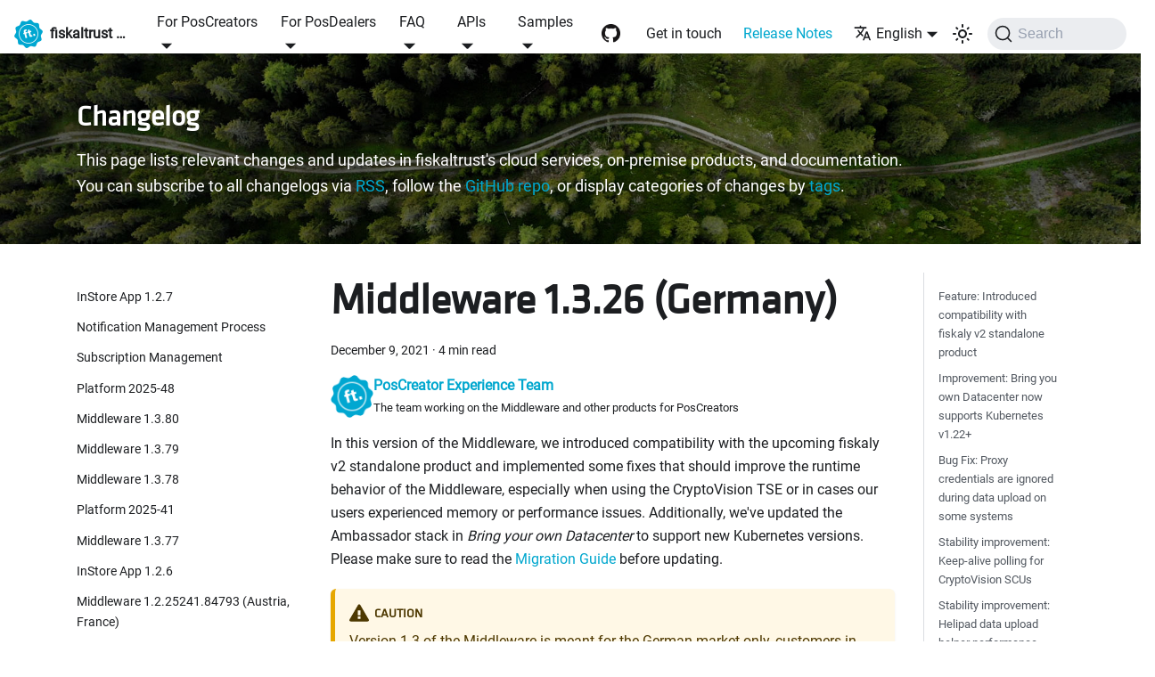

--- FILE ---
content_type: text/html
request_url: https://docs.fiskaltrust.cloud/changelog/middleware/1.3.26
body_size: 56396
content:
<!doctype html>
<html lang="en" dir="ltr" class="blog-wrapper blog-post-page plugin-blog plugin-id-default">
<head>
<meta charset="UTF-8">
<meta name="generator" content="Docusaurus v2.4.1">
<title data-rh="true">Middleware 1.3.26 (Germany) | fiskaltrust Documentation Platform</title><meta data-rh="true" name="viewport" content="width=device-width,initial-scale=1"><meta data-rh="true" name="twitter:card" content="summary_large_image"><meta data-rh="true" property="og:url" content="https://docs.fiskaltrust.cloud/changelog/middleware/1.3.26"><meta data-rh="true" name="docusaurus_locale" content="en"><meta data-rh="true" name="docusaurus_tag" content="default"><meta data-rh="true" name="docsearch:language" content="en"><meta data-rh="true" name="docsearch:docusaurus_tag" content="default"><meta data-rh="true" property="og:title" content="Middleware 1.3.26 (Germany) | fiskaltrust Documentation Platform"><meta data-rh="true" name="description" content="In this version of the Middleware, we introduced compatibility with the upcoming fiskaly v2 standalone product and implemented some fixes that should improve the runtime behavior of the Middleware, especially when using the CryptoVision TSE or in cases our users experienced memory or performance issues. Additionally, we&#x27;ve updated the Ambassador stack in Bring your own Datacenter to support new Kubernetes versions. Please make sure to read the Migration Guide before updating."><meta data-rh="true" property="og:description" content="In this version of the Middleware, we introduced compatibility with the upcoming fiskaly v2 standalone product and implemented some fixes that should improve the runtime behavior of the Middleware, especially when using the CryptoVision TSE or in cases our users experienced memory or performance issues. Additionally, we&#x27;ve updated the Ambassador stack in Bring your own Datacenter to support new Kubernetes versions. Please make sure to read the Migration Guide before updating."><meta data-rh="true" property="og:type" content="article"><meta data-rh="true" property="article:published_time" content="2021-12-09T00:00:00.000Z"><meta data-rh="true" property="article:tag" content="Middleware,Germany"><link data-rh="true" rel="icon" href="/img/favicon.ico"><link data-rh="true" rel="canonical" href="https://docs.fiskaltrust.cloud/changelog/middleware/1.3.26"><link data-rh="true" rel="alternate" href="https://docs.fiskaltrust.cloud/changelog/middleware/1.3.26" hreflang="en"><link data-rh="true" rel="alternate" href="https://docs.fiskaltrust.cloud/de/changelog/middleware/1.3.26" hreflang="de"><link data-rh="true" rel="alternate" href="https://docs.fiskaltrust.cloud/changelog/middleware/1.3.26" hreflang="x-default"><link data-rh="true" rel="preconnect" href="https://IZCMFT1UDU-dsn.algolia.net" crossorigin="anonymous"><link rel="alternate" type="application/rss+xml" href="/changelog/rss.xml" title="fiskaltrust Changelogs RSS Feed">
<link rel="alternate" type="application/atom+xml" href="/changelog/atom.xml" title="fiskaltrust Changelogs Atom Feed">
<link rel="alternate" type="application/json" href="/changelog/feed.json" title="fiskaltrust Changelogs JSON Feed">

<link rel="preconnect" href="https://www.google-analytics.com">
<link rel="preconnect" href="https://www.googletagmanager.com">
<script async src="https://www.googletagmanager.com/gtag/js?id=G-K537QZD3RC"></script>
<script>function gtag(){dataLayer.push(arguments)}window.dataLayer=window.dataLayer||[],gtag("js",new Date),gtag("config","G-K537QZD3RC",{})</script>







<link rel="search" type="application/opensearchdescription+xml" title="fiskaltrust Documentation Platform" href="/opensearch.xml">

<script>!function(e,t,n){var a=e.location,i="script",r="instrumentationKey",o="ingestionendpoint",s="disableExceptionTracking",c="ai.device.",p="toLowerCase",l="crossOrigin",u="POST",d="appInsightsSDK",g=n.name||"appInsights";(n.name||e[d])&&(e[d]=g);var f=e[g]||function(d){var g=!1,f=!1,m={initialize:!0,queue:[],sv:"4",version:2,config:d};function v(e,t){var n={},i="Browser";return n[c+"id"]=i[p](),n[c+"type"]=i,n["ai.operation.name"]=a&&a.pathname||"_unknown_",n["ai.internal.sdkVersion"]="javascript:snippet_"+(m.sv||m.version),{time:function(){var e=new Date;function t(e){var t=""+e;return 1===t.length&&(t="0"+t),t}return e.getUTCFullYear()+"-"+t(1+e.getUTCMonth())+"-"+t(e.getUTCDate())+"T"+t(e.getUTCHours())+":"+t(e.getUTCMinutes())+":"+t(e.getUTCSeconds())+"."+((e.getUTCMilliseconds()/1e3).toFixed(3)+"").slice(2,5)+"Z"}(),iKey:e,name:"Microsoft.ApplicationInsights."+e.replace(/-/g,"")+"."+t,sampleRate:100,tags:n,data:{baseData:{ver:2}}}}var h=d.url||n.src;if(h){function y(t){var i,s,c,l,y,T,S,k,D,C,b;g=!0,m.queue=[],f||(f=!0,i=h,S=function(){var e={},t=d.connectionString;if(t)for(var n=t.split(";"),a=0;a<n.length;a++){var i=n[a].split("=");2===i.length&&(e[i[0][p]()]=i[1])}if(!e[o]){var r=e.endpointsuffix,s=r?e.location:null;e[o]="https://"+(s?s+".":"")+"dc."+(r||"services.visualstudio.com")}return e}(),k=S[r]||d[r]||"",C=(D=S[o])?D+"/v2/track":config.endpointUrl,(b=[]).push((s="SDK LOAD Failure: Failed to load Application Insights SDK script (See stack for details)",c=i,l=C,(T=(y=v(k,"Exception")).data).baseType="ExceptionData",T.baseData.exceptions=[{typeName:"SDKLoadFailed",message:s.replace(/./g,"-"),hasFullStack:!1,stack:s+"\nSnippet failed to load ["+c+"] -- Telemetry is disabled\nHelp Link: https://go.microsoft.com/fwlink/?linkid=2128109\nHost: "+(a&&a.pathname||"_unknown_")+"\nEndpoint: "+l,parsedStack:[]}],y)),b.push(function(e,t,n,a){var i=v(k,"Message"),r=i.data;r.baseType="MessageData";var o=r.baseData;return o.message='AI (Internal): 99 message:"'+("SDK LOAD Failure: Failed to load Application Insights SDK script (See stack for details) ("+n+")").replace(/"/g,"")+'"',o.properties={endpoint:a},i}(0,0,i,C)),function(t,a){if(JSON){var i=e.fetch;if(i&&!n.useXhr)i(a,{method:u,body:JSON.stringify(t),mode:"cors"});else if(XMLHttpRequest){var r=new XMLHttpRequest;r.open(u,a),r.setRequestHeader("Content-type","application/json"),r.send(JSON.stringify(t))}}}(b,C))}function T(e,t){f||setTimeout((function(){!t&&m.core||y()}),500)}var S=function(){var e=t.createElement(i);e.src=h;var a=n[l];return!a&&""!==a||"undefined"==e[l]||(e[l]=a),e.onload=T,e.onerror=y,e.onreadystatechange=function(t,n){"loaded"!==e.readyState&&"complete"!==e.readyState||T(0,n)},e}();n.ld<0?t.getElementsByTagName("head")[0].appendChild(S):setTimeout((function(){t.getElementsByTagName(i)[0].parentNode.appendChild(S)}),n.ld||0)}try{m.cookie=t.cookie}catch(x){}function k(e){for(;e.length;)!function(e){m[e]=function(){var t=arguments;g||m.queue.push((function(){m[e].apply(m,t)}))}}(e.pop())}var D="track",C="TrackPage",b="TrackEvent";k([D+"Event",D+"PageView",D+"Exception",D+"Trace",D+"DependencyData",D+"Metric",D+"PageViewPerformance","start"+C,"stop"+C,"start"+b,"stop"+b,"addTelemetryInitializer","setAuthenticatedUserContext","clearAuthenticatedUserContext","flush"]),m.SeverityLevel={Verbose:0,Information:1,Warning:2,Error:3,Critical:4};var w=(d.extensionConfig||{}).ApplicationInsightsAnalytics||{};if(!0!==d[s]&&!0!==w[s]){method="onerror",k(["_"+method]);var E=e[method];e[method]=function(e,t,n,a,i){var r=E&&E(e,t,n,a,i);return!0!==r&&m["_"+method]({message:e,url:t,lineNumber:n,columnNumber:a,error:i}),r},d.autoExceptionInstrumented=!0}return m}(n.cfg);(e[g]=f).queue&&0===f.queue.length&&f.trackPageView({})}(window,document,{src:"https://az416426.vo.msecnd.net/scripts/b/ai.2.min.js",cfg:{instrumentationKey:"0606e498-3cac-4d21-adc6-091b7e6c4ad2"}})</script>
<script>const market=new URLSearchParams(window.location.search).get("market");market&&window.localStorage.setItem("docusaurus.tab.market",market.toUpperCase())</script>


<link rel="preconnect" href="https://fiskaltrust.matomo.cloud/">
<script>var _paq=window._paq=window._paq||[];_paq.push(["setRequestMethod","POST"]),_paq.push(["trackPageView"]),_paq.push(["enableLinkTracking"]),_paq.push(["enableHeartBeatTimer"]),function(){var e="https://fiskaltrust.matomo.cloud/";_paq.push(["setRequestMethod","POST"]),_paq.push(["setTrackerUrl",e+"matomo.php"]),_paq.push(["setSiteId","1"]);var t=document,a=t.createElement("script"),p=t.getElementsByTagName("script")[0];a.type="text/javascript",a.async=!0,a.src=e+"matomo.js",p.parentNode.insertBefore(a,p)}()</script>
<link rel="stylesheet" href="https://fonts.googleapis.com/icon?family=Material+Icons"><link rel="stylesheet" href="/assets/css/styles.d48319d4.css">
<link rel="preload" href="/assets/js/runtime~main.03f5ee41.js" as="script">
<link rel="preload" href="/assets/js/main.cdd35315.js" as="script">
</head>
<body class="navigation-with-keyboard">
<script>!function(){function t(t){document.documentElement.setAttribute("data-theme",t)}var e=function(){var t=null;try{t=new URLSearchParams(window.location.search).get("docusaurus-theme")}catch(t){}return t}()||function(){var t=null;try{t=localStorage.getItem("theme")}catch(t){}return t}();t(null!==e?e:"light")}()</script><div id="__docusaurus">
<div role="region" aria-label="Skip to main content"><a class="skipToContent_fXgn" href="#__docusaurus_skipToContent_fallback">Skip to main content</a></div><nav aria-label="Main" class="navbar navbar--fixed-top"><div class="navbar__inner"><div class="navbar__items"><button aria-label="Toggle navigation bar" aria-expanded="false" class="navbar__toggle clean-btn" type="button"><svg width="30" height="30" viewBox="0 0 30 30" aria-hidden="true"><path stroke="currentColor" stroke-linecap="round" stroke-miterlimit="10" stroke-width="2" d="M4 7h22M4 15h22M4 23h22"></path></svg></button><a class="navbar__brand" href="/"><div class="navbar__logo"><img src="/img/ft-logo.png" alt="fiskaltrust Logo" class="themedImage_ToTc themedImage--light_HNdA"><img src="/img/ft-logo.png" alt="fiskaltrust Logo" class="themedImage_ToTc themedImage--dark_i4oU"></div><b class="navbar__title text--truncate">fiskaltrust Docs</b></a><div class="navbar__item dropdown dropdown--hoverable"><a href="#" aria-haspopup="true" aria-expanded="false" role="button" class="navbar__link">For PosCreators</a><ul class="dropdown__menu"><li><a class="dropdown__link" href="/docs/poscreators/get-started">Get started</a></li><li><a class="dropdown__link" href="/docs/poscreators/middleware-doc">Middleware API documentation</a></li><li><a class="dropdown__link" href="/docs/poscreators/middleware-doc/digital-receipt/introduction">Digital receipt documentation</a></li></ul></div><div class="navbar__item dropdown dropdown--hoverable"><a href="#" aria-haspopup="true" aria-expanded="false" role="button" class="navbar__link">For PosDealers</a><ul class="dropdown__menu"><li><a class="dropdown__link" href="/docs/posdealers/introduction">Introduction</a></li><li><a class="dropdown__link" href="/docs/posdealers/business-basics/overview-business-basics">Business Basics</a></li><li><a class="dropdown__link" href="/docs/posdealers/getting-started/overview-getting-started">Getting Started</a></li><li><a class="dropdown__link" href="/docs/posdealers/buy-resell/overview">Buy &amp; Resell</a></li><li><a class="dropdown__link" href="/docs/posdealers/buy-resell/products/digital-receipt">Digital Receipt</a></li><li><a class="dropdown__link" href="/docs/posdealers/technical-operations/overview-technical-operations">Technical Operations</a></li><li><a class="dropdown__link" href="/docs/posdealers/technical-operations/rollout-scenarios">Rollout Scenarios</a></li><li><a class="dropdown__link" href="/docs/posdealers/information-sources/overview-information-sources">Information Sources</a></li></ul></div><div class="navbar__item dropdown dropdown--hoverable"><a href="#" aria-haspopup="true" aria-expanded="false" role="button" class="navbar__link">FAQ</a><ul class="dropdown__menu"><li><a class="dropdown__link" href="/docs/faq/austria">FAQs in Austria</a></li><li><a class="dropdown__link" href="/docs/faq/germany">FAQs in Germany</a></li><li><a class="dropdown__link" href="/docs/faq/france">FAQs in France</a></li><li><a class="dropdown__link" href="/docs/faq/customer-roles">User roles</a></li><li><a class="dropdown__link" href="/docs/faq/terms">fiskaltrust.Terminology</a></li></ul></div><div class="navbar__item dropdown dropdown--hoverable"><a href="#" aria-haspopup="true" aria-expanded="false" role="button" class="navbar__link">APIs</a><ul class="dropdown__menu"><li><a class="dropdown__link navbar-link-country navbar-link-country-v1" href="/apis/middleware-api-v1">Middleware v1 API</a></li><li><a class="dropdown__link navbar-link-country navbar-link-country-v0" href="/apis/middleware-api-v0">Middleware v0 API</a></li><li><a class="dropdown__link" href="/apis/posdealer-api">PosDealer API</a></li><li><a class="dropdown__link navbar-link-possystemapi" href="/apis/pos-system-api">POS System API</a></li><li><a class="dropdown__link navbar-link-receiptapi" href="/apis/receipt-api">Receipt API</a></li></ul></div><div class="navbar__item dropdown dropdown--hoverable"><a href="#" aria-haspopup="true" aria-expanded="false" role="button" class="navbar__link">Samples</a><ul class="dropdown__menu"><li><a href="https://middleware-samples.docs.fiskaltrust.cloud/" target="_blank" rel="noopener noreferrer" class="dropdown__link navbar-link-external">Middleware API samples<svg width="12" height="12" aria-hidden="true" viewBox="0 0 24 24" class="iconExternalLink_nPIU"><path fill="currentColor" d="M21 13v10h-21v-19h12v2h-10v15h17v-8h2zm3-12h-10.988l4.035 4-6.977 7.07 2.828 2.828 6.977-7.07 4.125 4.172v-11z"></path></svg></a></li><li><a href="https://posdealer-samples.docs.fiskaltrust.cloud/" target="_blank" rel="noopener noreferrer" class="dropdown__link navbar-link-external">PosDealer API samples<svg width="12" height="12" aria-hidden="true" viewBox="0 0 24 24" class="iconExternalLink_nPIU"><path fill="currentColor" d="M21 13v10h-21v-19h12v2h-10v15h17v-8h2zm3-12h-10.988l4.035 4-6.977 7.07 2.828 2.828 6.977-7.07 4.125 4.172v-11z"></path></svg></a></li></ul></div></div><div class="navbar__items navbar__items--right"><a href="https://github.com/fiskaltrust" target="_blank" rel="noopener noreferrer" class="navbar__item navbar__link navbarGithub"> </a><a class="navbar__item navbar__link" href="/get-in-touch">Get in touch</a><a aria-current="page" class="navbar__item navbar__link navbar__link--active" href="/changelog">Release Notes</a><div class="navbar__item dropdown dropdown--hoverable dropdown--right"><a href="#" aria-haspopup="true" aria-expanded="false" role="button" class="navbar__link"><svg viewBox="0 0 24 24" width="20" height="20" aria-hidden="true" class="iconLanguage_nlXk"><path fill="currentColor" d="M12.87 15.07l-2.54-2.51.03-.03c1.74-1.94 2.98-4.17 3.71-6.53H17V4h-7V2H8v2H1v1.99h11.17C11.5 7.92 10.44 9.75 9 11.35 8.07 10.32 7.3 9.19 6.69 8h-2c.73 1.63 1.73 3.17 2.98 4.56l-5.09 5.02L4 19l5-5 3.11 3.11.76-2.04zM18.5 10h-2L12 22h2l1.12-3h4.75L21 22h2l-4.5-12zm-2.62 7l1.62-4.33L19.12 17h-3.24z"></path></svg>English</a><ul class="dropdown__menu"><li><a href="/changelog/middleware/1.3.26" target="_self" rel="noopener noreferrer" class="dropdown__link dropdown__link--active" lang="en">English</a></li><li><a href="/de/changelog/middleware/1.3.26" target="_self" rel="noopener noreferrer" class="dropdown__link" lang="de">Deutsch</a></li></ul></div><div class="toggle_vylO colorModeToggle_DEke"><button class="clean-btn toggleButton_gllP toggleButtonDisabled_aARS" type="button" disabled="" title="Switch between dark and light mode (currently light mode)" aria-label="Switch between dark and light mode (currently light mode)" aria-live="polite"><svg viewBox="0 0 24 24" width="24" height="24" class="lightToggleIcon_pyhR"><path fill="currentColor" d="M12,9c1.65,0,3,1.35,3,3s-1.35,3-3,3s-3-1.35-3-3S10.35,9,12,9 M12,7c-2.76,0-5,2.24-5,5s2.24,5,5,5s5-2.24,5-5 S14.76,7,12,7L12,7z M2,13l2,0c0.55,0,1-0.45,1-1s-0.45-1-1-1l-2,0c-0.55,0-1,0.45-1,1S1.45,13,2,13z M20,13l2,0c0.55,0,1-0.45,1-1 s-0.45-1-1-1l-2,0c-0.55,0-1,0.45-1,1S19.45,13,20,13z M11,2v2c0,0.55,0.45,1,1,1s1-0.45,1-1V2c0-0.55-0.45-1-1-1S11,1.45,11,2z M11,20v2c0,0.55,0.45,1,1,1s1-0.45,1-1v-2c0-0.55-0.45-1-1-1C11.45,19,11,19.45,11,20z M5.99,4.58c-0.39-0.39-1.03-0.39-1.41,0 c-0.39,0.39-0.39,1.03,0,1.41l1.06,1.06c0.39,0.39,1.03,0.39,1.41,0s0.39-1.03,0-1.41L5.99,4.58z M18.36,16.95 c-0.39-0.39-1.03-0.39-1.41,0c-0.39,0.39-0.39,1.03,0,1.41l1.06,1.06c0.39,0.39,1.03,0.39,1.41,0c0.39-0.39,0.39-1.03,0-1.41 L18.36,16.95z M19.42,5.99c0.39-0.39,0.39-1.03,0-1.41c-0.39-0.39-1.03-0.39-1.41,0l-1.06,1.06c-0.39,0.39-0.39,1.03,0,1.41 s1.03,0.39,1.41,0L19.42,5.99z M7.05,18.36c0.39-0.39,0.39-1.03,0-1.41c-0.39-0.39-1.03-0.39-1.41,0l-1.06,1.06 c-0.39,0.39-0.39,1.03,0,1.41s1.03,0.39,1.41,0L7.05,18.36z"></path></svg><svg viewBox="0 0 24 24" width="24" height="24" class="darkToggleIcon_wfgR"><path fill="currentColor" d="M9.37,5.51C9.19,6.15,9.1,6.82,9.1,7.5c0,4.08,3.32,7.4,7.4,7.4c0.68,0,1.35-0.09,1.99-0.27C17.45,17.19,14.93,19,12,19 c-3.86,0-7-3.14-7-7C5,9.07,6.81,6.55,9.37,5.51z M12,3c-4.97,0-9,4.03-9,9s4.03,9,9,9s9-4.03,9-9c0-0.46-0.04-0.92-0.1-1.36 c-0.98,1.37-2.58,2.26-4.4,2.26c-2.98,0-5.4-2.42-5.4-5.4c0-1.81,0.89-3.42,2.26-4.4C12.92,3.04,12.46,3,12,3L12,3z"></path></svg></button></div><div class="searchBox_ZlJk"><button type="button" class="DocSearch DocSearch-Button" aria-label="Search"><span class="DocSearch-Button-Container"><svg width="20" height="20" class="DocSearch-Search-Icon" viewBox="0 0 20 20"><path d="M14.386 14.386l4.0877 4.0877-4.0877-4.0877c-2.9418 2.9419-7.7115 2.9419-10.6533 0-2.9419-2.9418-2.9419-7.7115 0-10.6533 2.9418-2.9419 7.7115-2.9419 10.6533 0 2.9419 2.9418 2.9419 7.7115 0 10.6533z" stroke="currentColor" fill="none" fill-rule="evenodd" stroke-linecap="round" stroke-linejoin="round"></path></svg><span class="DocSearch-Button-Placeholder">Search</span></span><span class="DocSearch-Button-Keys"></span></button></div></div></div><div role="presentation" class="navbar-sidebar__backdrop"></div></nav><div id="__docusaurus_skipToContent_fallback" class="main-wrapper mainWrapper_z2l0"><div class="row" style="background-image:url(&#x27;/img/bg-forest.jpg&#x27;);background-size:cover;background-position:center"><div style="width:100%;height:100%;padding:50px;background-color:rgba(0, 0, 0, 0.2)"><div class="container"><h1 style="color:white">Changelog</h1><p style="margin-bottom:0;font-size:1.1rem;color:white">This page lists relevant changes and updates in fiskaltrust&#x27;s cloud services, on-premise products, and documentation.</p><p style="margin-bottom:0;font-size:1.1rem;color:white">You can subscribe to all changelogs via <a href="/changelog/rss.xml">RSS</a>, follow the <a href="https://github.com/fiskaltrust/release-notes" target="__blank">GitHub repo</a>, or display categories of changes by <a href="/changelog/tags">tags</a>.</p></div></div></div><div class="container margin-vert--lg"><div class="row"><aside class="col col--3"><nav class="sidebar_re4s thin-scrollbar" aria-label="Blog recent posts navigation"><div class="sidebarItemTitle_pO2u margin-bottom--md"> </div><ul class="sidebarItemList_Yudw clean-list"><li class="sidebarItem__DBe"><a class="sidebarItemLink_mo7H" href="/changelog/instoreapp/1.2.7">InStore App 1.2.7</a></li><li class="sidebarItem__DBe"><a class="sidebarItemLink_mo7H" href="/changelog/portal/notification-management">Notification Management Process</a></li><li class="sidebarItem__DBe"><a class="sidebarItemLink_mo7H" href="/changelog/portal/subscription-management">Subscription Management</a></li><li class="sidebarItem__DBe"><a class="sidebarItemLink_mo7H" href="/changelog/portal/2025-48">Platform 2025-48</a></li><li class="sidebarItem__DBe"><a class="sidebarItemLink_mo7H" href="/changelog/middleware/1.3.80">Middleware 1.3.80</a></li><li class="sidebarItem__DBe"><a class="sidebarItemLink_mo7H" href="/changelog/middleware/1.3.79">Middleware 1.3.79</a></li><li class="sidebarItem__DBe"><a class="sidebarItemLink_mo7H" href="/changelog/middleware/1.3.78">Middleware 1.3.78</a></li><li class="sidebarItem__DBe"><a class="sidebarItemLink_mo7H" href="/changelog/portal/2025-41">Platform 2025-41</a></li><li class="sidebarItem__DBe"><a class="sidebarItemLink_mo7H" href="/changelog/middleware/1.3.77">Middleware 1.3.77</a></li><li class="sidebarItem__DBe"><a class="sidebarItemLink_mo7H" href="/changelog/instoreapp/1.2.6">InStore App 1.2.6</a></li><li class="sidebarItem__DBe"><a class="sidebarItemLink_mo7H" href="/changelog/middleware/1.2.25241.84793">Middleware 1.2.25241.84793 (Austria, France)</a></li><li class="sidebarItem__DBe"><a class="sidebarItemLink_mo7H" href="/changelog/middleware/1.3.76">Middleware 1.3.76</a></li><li class="sidebarItem__DBe"><a class="sidebarItemLink_mo7H" href="/changelog/portal/2025-36">Platform 2025-36</a></li><li class="sidebarItem__DBe"><a class="sidebarItemLink_mo7H" href="/changelog/middleware/tools/atrust-1.4">AT Feature: A-Trust ACOSID 4.1 Support</a></li><li class="sidebarItem__DBe"><a class="sidebarItemLink_mo7H" href="/changelog/middleware/1.3.75">Middleware 1.3.75</a></li><li class="sidebarItem__DBe"><a class="sidebarItemLink_mo7H" href="/changelog/portal/2025-27">Platform 2025-27</a></li><li class="sidebarItem__DBe"><a class="sidebarItemLink_mo7H" href="/changelog/middleware/1.3.71">Middleware 1.3.71</a></li><li class="sidebarItem__DBe"><a class="sidebarItemLink_mo7H" href="/changelog/middleware/1.3.70">Middleware 1.3.70 (Germany, Italy)</a></li><li class="sidebarItem__DBe"><a class="sidebarItemLink_mo7H" href="/changelog/middleware/1.3.69">Middleware 1.3.69 (Germany, Italy)</a></li><li class="sidebarItem__DBe"><a class="sidebarItemLink_mo7H" href="/changelog/middleware/1.3.68">Middleware 1.3.68 (Germany, Italy)</a></li><li class="sidebarItem__DBe"><a class="sidebarItemLink_mo7H" href="/changelog/middleware/1.3.67">Middleware 1.3.67 (Italy)</a></li><li class="sidebarItem__DBe"><a class="sidebarItemLink_mo7H" href="/changelog/middleware/1.3.66">Middleware 1.3.66 (Germany)</a></li><li class="sidebarItem__DBe"><a class="sidebarItemLink_mo7H" href="/changelog/middleware/1.3.65">Middleware 1.3.65 (Germany)</a></li><li class="sidebarItem__DBe"><a class="sidebarItemLink_mo7H" href="/changelog/middleware/1.3.64">Middleware 1.3.64 (Germany)</a></li><li class="sidebarItem__DBe"><a class="sidebarItemLink_mo7H" href="/changelog/middleware/1.3.62">Middleware 1.3.62 (Germany)</a></li><li class="sidebarItem__DBe"><a class="sidebarItemLink_mo7H" href="/changelog/middleware/1.3.61">Middleware 1.3.61 (Germany)</a></li><li class="sidebarItem__DBe"><a class="sidebarItemLink_mo7H" href="/changelog/middleware/1.3.60">Middleware 1.3.60 (Germany, Italy)</a></li><li class="sidebarItem__DBe"><a class="sidebarItemLink_mo7H" href="/changelog/middleware/1.3.59">Middleware 1.3.59 (Germany)</a></li><li class="sidebarItem__DBe"><a class="sidebarItemLink_mo7H" href="/changelog/middleware/1.3.57">Middleware 1.3.57 (Germany)</a></li><li class="sidebarItem__DBe"><a class="sidebarItemLink_mo7H" href="/changelog/middleware/1.3.56">Middleware 1.3.56 (Germany)</a></li><li class="sidebarItem__DBe"><a class="sidebarItemLink_mo7H" href="/changelog/middleware/1.3.55">Middleware 1.3.55 (Germany)</a></li><li class="sidebarItem__DBe"><a class="sidebarItemLink_mo7H" href="/changelog/middleware/1.3.55-rc1">Middleware 1.3.55-rc1 (Germany)</a></li><li class="sidebarItem__DBe"><a class="sidebarItemLink_mo7H" href="/changelog/middleware/1.3.53">Middleware 1.3.53</a></li><li class="sidebarItem__DBe"><a class="sidebarItemLink_mo7H" href="/changelog/middleware/1.3.52">Middleware 1.3.52 (Germany)</a></li><li class="sidebarItem__DBe"><a class="sidebarItemLink_mo7H" href="/changelog/middleware/1.3.51">Middleware 1.3.51 (Germany)</a></li><li class="sidebarItem__DBe"><a class="sidebarItemLink_mo7H" href="/changelog/middleware/1.2.23219.65461-rc1">Middleware 1.161.6.6274 SignaturCloud (France)</a></li><li class="sidebarItem__DBe"><a class="sidebarItemLink_mo7H" href="/changelog/middleware/1.3.50">Middleware 1.3.50 (Germany)</a></li><li class="sidebarItem__DBe"><a class="sidebarItemLink_mo7H" href="/changelog/digital-receipt/2023-09-01-changelog">Added PDF download function to the digital receipt</a></li><li class="sidebarItem__DBe"><a class="sidebarItemLink_mo7H" href="/changelog/portal/configuration-cashbox">CashBox configuration extended with PIN for InStore App!</a></li><li class="sidebarItem__DBe"><a class="sidebarItemLink_mo7H" href="/changelog/middleware/1.2.23222.65536-rc1">Middleware 1.2.23222.65536-rc1 (France)</a></li><li class="sidebarItem__DBe"><a class="sidebarItemLink_mo7H" href="/changelog/portal/posdealerapi-postman-release">PosDealer API Postman Collection Released!</a></li><li class="sidebarItem__DBe"><a class="sidebarItemLink_mo7H" href="/changelog/middleware/1.3.49">Middleware 1.3.49 (Germany)</a></li><li class="sidebarItem__DBe"><a class="sidebarItemLink_mo7H" href="/changelog/digital-receipt/2023-07-25-changelog">Rework of card payment and voucher visualization</a></li><li class="sidebarItem__DBe"><a class="sidebarItemLink_mo7H" href="/changelog/portal/responsive-landing-page">Further steps in redesigning of landing page</a></li><li class="sidebarItem__DBe"><a class="sidebarItemLink_mo7H" href="/changelog/middleware/1.3.48">Middleware 1.3.48 (Germany)</a></li><li class="sidebarItem__DBe"><a class="sidebarItemLink_mo7H" href="/changelog/portal/landing page">Redesign of our landing page</a></li><li class="sidebarItem__DBe"><a class="sidebarItemLink_mo7H" href="/changelog/portal/update-configuration">Enable the new bulk update page in Austria and France</a></li><li class="sidebarItem__DBe"><a class="sidebarItemLink_mo7H" href="/changelog/middleware/1.3.46">Middleware 1.3.46 (Germany)</a></li><li class="sidebarItem__DBe"><a class="sidebarItemLink_mo7H" href="/changelog/portal/atfon-management-austria">PosDealer FinanzOnline Management Page (Austria)</a></li><li class="sidebarItem__DBe"><a class="sidebarItemLink_mo7H" href="/changelog/middleware/1.3.45">Middleware 1.3.45 (Germany)</a></li><li class="sidebarItem__DBe"><a class="sidebarItemLink_mo7H" href="/changelog/middleware/1.3.44">Middleware 1.3.44 (Germany)</a></li><li class="sidebarItem__DBe"><a class="sidebarItemLink_mo7H" href="/changelog/middleware/1.3.43">Middleware 1.3.43 (Germany)</a></li><li class="sidebarItem__DBe"><a class="sidebarItemLink_mo7H" href="/changelog/middleware/tools/atrust-1.2.2">A-Trust smartcard tool 1.2.2 (Austria)</a></li><li class="sidebarItem__DBe"><a class="sidebarItemLink_mo7H" href="/changelog/portal/receiptjournal-filter-fix">Fixed incorrect filtering on Configuration / Queue / Receipt journals</a></li><li class="sidebarItem__DBe"><a class="sidebarItemLink_mo7H" href="/changelog/middleware/1.3.42">Middleware 1.3.42 (Germany)</a></li><li class="sidebarItem__DBe"><a class="sidebarItemLink_mo7H" href="/changelog/middleware/1.2.23011.59136">Middleware 1.2.23011.59136 (Austria)</a></li><li class="sidebarItem__DBe"><a class="sidebarItemLink_mo7H" href="/changelog/portal/posoperator-overview">Update of PosOperator / Overview Page</a></li><li class="sidebarItem__DBe"><a class="sidebarItemLink_mo7H" href="/changelog/portal/cashbox-bulk-update">Improve performance and UX of CashBox bulk update page</a></li><li class="sidebarItem__DBe"><a class="sidebarItemLink_mo7H" href="/changelog/middleware/1.3.41">Middleware 1.3.41 (Germany)</a></li><li class="sidebarItem__DBe"><a class="sidebarItemLink_mo7H" href="/changelog/portal/cashbox-delete-dialog">Improve delete dialog for removing CashBoxes</a></li><li class="sidebarItem__DBe"><a class="sidebarItemLink_mo7H" href="/changelog/portal/optOut-receipt-check">Disable basic Receipt Check</a></li><li class="sidebarItem__DBe"><a class="sidebarItemLink_mo7H" href="/changelog/portal/reset-receipt-check">Support resetting the receipt check status per Queue</a></li><li class="sidebarItem__DBe"><a class="sidebarItemLink_mo7H" href="/changelog/portal/bugfix-receipt-calculation">Fix for receipt calculation (Portal receipt detail view)</a></li><li class="sidebarItem__DBe"><a class="sidebarItemLink_mo7H" href="/changelog/portal/display-queue-description">Added Queue details to orders and invoices</a></li><li class="sidebarItem__DBe"><a class="sidebarItemLink_mo7H" href="/changelog/middleware/1.3.40">Middleware 1.3.40 (Germany)</a></li><li class="sidebarItem__DBe"><a class="sidebarItemLink_mo7H" href="/changelog/docs/new-changelog">New changelog</a></li><li class="sidebarItem__DBe"><a class="sidebarItemLink_mo7H" href="/changelog/middleware/1.3.39">Middleware 1.3.39 (Germany)</a></li><li class="sidebarItem__DBe"><a class="sidebarItemLink_mo7H" href="/changelog/middleware/1.3.38">Middleware 1.3.38 (Germany)</a></li><li class="sidebarItem__DBe"><a class="sidebarItemLink_mo7H" href="/changelog/middleware/1.3.37">Middleware 1.3.37 (Germany)</a></li><li class="sidebarItem__DBe"><a class="sidebarItemLink_mo7H" href="/changelog/middleware/1.3.36">Middleware 1.3.36 (Germany)</a></li><li class="sidebarItem__DBe"><a class="sidebarItemLink_mo7H" href="/changelog/middleware/1.3.35">Middleware 1.3.35 (Germany)</a></li><li class="sidebarItem__DBe"><a class="sidebarItemLink_mo7H" href="/changelog/middleware/1.3.34">Middleware 1.3.34 (Germany)</a></li><li class="sidebarItem__DBe"><a class="sidebarItemLink_mo7H" href="/changelog/middleware/1.3.33">Middleware 1.3.33 (Germany)</a></li><li class="sidebarItem__DBe"><a class="sidebarItemLink_mo7H" href="/changelog/middleware/1.3.32">Middleware 1.3.32 (Germany)</a></li><li class="sidebarItem__DBe"><a class="sidebarItemLink_mo7H" href="/changelog/middleware/1.3.31">Middleware 1.3.31 (Germany)</a></li><li class="sidebarItem__DBe"><a class="sidebarItemLink_mo7H" href="/changelog/middleware/1.3.30">Middleware 1.3.30 (Germany)</a></li><li class="sidebarItem__DBe"><a class="sidebarItemLink_mo7H" href="/changelog/middleware/1.3.29">Middleware 1.3.29 (Germany)</a></li><li class="sidebarItem__DBe"><a class="sidebarItemLink_mo7H" href="/changelog/middleware/1.3.28">Middleware 1.3.28 (Germany)</a></li><li class="sidebarItem__DBe"><a class="sidebarItemLink_mo7H" href="/changelog/middleware/1.3.27">Middleware 1.3.27 (Germany)</a></li><li class="sidebarItem__DBe"><a aria-current="page" class="sidebarItemLink_mo7H sidebarItemLinkActive_I1ZP" href="/changelog/middleware/1.3.26">Middleware 1.3.26 (Germany)</a></li><li class="sidebarItem__DBe"><a class="sidebarItemLink_mo7H" href="/changelog/middleware/1.3.25">Middleware 1.3.25 (Germany)</a></li><li class="sidebarItem__DBe"><a class="sidebarItemLink_mo7H" href="/changelog/portal/dev-sprint-111">Portal - Dev Sprint 111</a></li><li class="sidebarItem__DBe"><a class="sidebarItemLink_mo7H" href="/changelog/middleware/1.3.24">Middleware 1.3.24 (Germany)</a></li><li class="sidebarItem__DBe"><a class="sidebarItemLink_mo7H" href="/changelog/portal/dev-sprint-110">Portal - Dev Sprint 110</a></li><li class="sidebarItem__DBe"><a class="sidebarItemLink_mo7H" href="/changelog/portal/dev-sprint-109">Portal - Dev Sprint 109</a></li><li class="sidebarItem__DBe"><a class="sidebarItemLink_mo7H" href="/changelog/middleware/1.3.23">Middleware 1.3.23 (Germany)</a></li><li class="sidebarItem__DBe"><a class="sidebarItemLink_mo7H" href="/changelog/portal/dev-sprint-108">Portal - Dev Sprint 108</a></li><li class="sidebarItem__DBe"><a class="sidebarItemLink_mo7H" href="/changelog/portal/dev-sprint-107">Portal - Dev Sprint 107</a></li><li class="sidebarItem__DBe"><a class="sidebarItemLink_mo7H" href="/changelog/middleware/1.3.22">Middleware 1.3.22 (Germany)</a></li><li class="sidebarItem__DBe"><a class="sidebarItemLink_mo7H" href="/changelog/portal/dev-sprint-106">Portal - Dev Sprint 106</a></li><li class="sidebarItem__DBe"><a class="sidebarItemLink_mo7H" href="/changelog/portal/dev-sprint-105">Portal - Dev Sprint 105</a></li><li class="sidebarItem__DBe"><a class="sidebarItemLink_mo7H" href="/changelog/portal/dev-sprint-104">Portal - Dev Sprint 104</a></li><li class="sidebarItem__DBe"><a class="sidebarItemLink_mo7H" href="/changelog/portal/dev-sprint-103">Portal - Dev Sprint 103</a></li><li class="sidebarItem__DBe"><a class="sidebarItemLink_mo7H" href="/changelog/middleware/1.3.21">Middleware 1.3.21 (Germany)</a></li><li class="sidebarItem__DBe"><a class="sidebarItemLink_mo7H" href="/changelog/portal/dev-sprint-102">Portal - Dev Sprint 102</a></li><li class="sidebarItem__DBe"><a class="sidebarItemLink_mo7H" href="/changelog/middleware/1.3.20">Middleware 1.3.20 (Germany)</a></li><li class="sidebarItem__DBe"><a class="sidebarItemLink_mo7H" href="/changelog/portal/dev-sprint-101">Portal - Dev Sprint 101</a></li><li class="sidebarItem__DBe"><a class="sidebarItemLink_mo7H" href="/changelog/portal/dev-sprint-100">Portal - Dev Sprint 100</a></li><li class="sidebarItem__DBe"><a class="sidebarItemLink_mo7H" href="/changelog/middleware/1.3.19">Middleware 1.3.19 (Germany)</a></li><li class="sidebarItem__DBe"><a class="sidebarItemLink_mo7H" href="/changelog/portal/dev-sprint-99">Portal - Dev Sprint 99</a></li><li class="sidebarItem__DBe"><a class="sidebarItemLink_mo7H" href="/changelog/portal/dev-sprint-98">Portal - Dev Sprint 98</a></li><li class="sidebarItem__DBe"><a class="sidebarItemLink_mo7H" href="/changelog/portal/dev-sprint-97">Portal - Dev Sprint 97</a></li><li class="sidebarItem__DBe"><a class="sidebarItemLink_mo7H" href="/changelog/middleware/1.3.18">Middleware 1.3.18 (Germany)</a></li><li class="sidebarItem__DBe"><a class="sidebarItemLink_mo7H" href="/changelog/portal/dev-sprint-96">Portal - Dev Sprint 96</a></li><li class="sidebarItem__DBe"><a class="sidebarItemLink_mo7H" href="/changelog/middleware/1.3.17">Middleware 1.3.17 (Germany)</a></li><li class="sidebarItem__DBe"><a class="sidebarItemLink_mo7H" href="/changelog/middleware/1.3.16">Middleware 1.3.16 (Germany)</a></li><li class="sidebarItem__DBe"><a class="sidebarItemLink_mo7H" href="/changelog/portal/dev-sprint-95">Portal - Dev Sprint 95</a></li><li class="sidebarItem__DBe"><a class="sidebarItemLink_mo7H" href="/changelog/middleware/1.3.15">Middleware 1.3.15 (Germany)</a></li><li class="sidebarItem__DBe"><a class="sidebarItemLink_mo7H" href="/changelog/portal/dev-sprint-94">Portal - Dev Sprint 94</a></li><li class="sidebarItem__DBe"><a class="sidebarItemLink_mo7H" href="/changelog/middleware/1.3.14">Middleware 1.3.14 (Germany)</a></li><li class="sidebarItem__DBe"><a class="sidebarItemLink_mo7H" href="/changelog/portal/dev-sprint-93">Portal - Dev Sprint 93</a></li><li class="sidebarItem__DBe"><a class="sidebarItemLink_mo7H" href="/changelog/portal/dev-sprint-92">Portal - Dev Sprint 92</a></li><li class="sidebarItem__DBe"><a class="sidebarItemLink_mo7H" href="/changelog/middleware/1.3.13">Middleware 1.3.13 (Germany)</a></li><li class="sidebarItem__DBe"><a class="sidebarItemLink_mo7H" href="/changelog/portal/dev-sprint-90">Portal - Dev Sprint 90</a></li><li class="sidebarItem__DBe"><a class="sidebarItemLink_mo7H" href="/changelog/portal/dev-sprint-89">Portal - Dev Sprint 89</a></li><li class="sidebarItem__DBe"><a class="sidebarItemLink_mo7H" href="/changelog/middleware/1.3.12">Middleware 1.3.12 (Germany)</a></li><li class="sidebarItem__DBe"><a class="sidebarItemLink_mo7H" href="/changelog/middleware/1.3.11">Middleware 1.3.11 (Germany)</a></li><li class="sidebarItem__DBe"><a class="sidebarItemLink_mo7H" href="/changelog/portal/dev-sprint-88">Portal - Dev Sprint 88</a></li><li class="sidebarItem__DBe"><a class="sidebarItemLink_mo7H" href="/changelog/portal/dev-sprint-87">Portal - Dev Sprint 87</a></li><li class="sidebarItem__DBe"><a class="sidebarItemLink_mo7H" href="/changelog/portal/dev-sprint-86">Portal - Dev Sprint 86</a></li><li class="sidebarItem__DBe"><a class="sidebarItemLink_mo7H" href="/changelog/middleware/1.3.10">Middleware 1.3.10 (Germany)</a></li><li class="sidebarItem__DBe"><a class="sidebarItemLink_mo7H" href="/changelog/portal/dev-sprint-85">Portal - Dev Sprint 85</a></li><li class="sidebarItem__DBe"><a class="sidebarItemLink_mo7H" href="/changelog/portal/dev-sprint-84">Portal - Dev Sprint 84</a></li><li class="sidebarItem__DBe"><a class="sidebarItemLink_mo7H" href="/changelog/middleware/1.3.9">Middleware 1.3.9 (Germany)</a></li><li class="sidebarItem__DBe"><a class="sidebarItemLink_mo7H" href="/changelog/middleware/1.3.8">Middleware 1.3.8 (Germany)</a></li><li class="sidebarItem__DBe"><a class="sidebarItemLink_mo7H" href="/changelog/portal/dev-sprint-83">Portal - Dev Sprint 83</a></li><li class="sidebarItem__DBe"><a class="sidebarItemLink_mo7H" href="/changelog/middleware/1.3.7">Middleware 1.3.7 (Germany)</a></li><li class="sidebarItem__DBe"><a class="sidebarItemLink_mo7H" href="/changelog/middleware/1.3.6">Middleware 1.3.6 (Germany)</a></li><li class="sidebarItem__DBe"><a class="sidebarItemLink_mo7H" href="/changelog/portal/dev-sprint-82">Portal - Dev Sprint 82</a></li><li class="sidebarItem__DBe"><a class="sidebarItemLink_mo7H" href="/changelog/portal/dev-sprint-81">Portal - Dev Sprint 81</a></li><li class="sidebarItem__DBe"><a class="sidebarItemLink_mo7H" href="/changelog/middleware/1.3.5">Middleware 1.3.5 (Germany)</a></li><li class="sidebarItem__DBe"><a class="sidebarItemLink_mo7H" href="/changelog/portal/dev-sprint-80">Portal - Dev Sprint80</a></li><li class="sidebarItem__DBe"><a class="sidebarItemLink_mo7H" href="/changelog/middleware/1.3.4">Middleware 1.3.4 (Germany)</a></li><li class="sidebarItem__DBe"><a class="sidebarItemLink_mo7H" href="/changelog/portal/dev-sprint-79">Portal - Dev Sprint 79</a></li><li class="sidebarItem__DBe"><a class="sidebarItemLink_mo7H" href="/changelog/portal/dev-sprint-78">Portal - Dev Sprint 78</a></li><li class="sidebarItem__DBe"><a class="sidebarItemLink_mo7H" href="/changelog/portal/dev-sprint-77">Portal - Dev Sprint 77</a></li><li class="sidebarItem__DBe"><a class="sidebarItemLink_mo7H" href="/changelog/middleware/1.3.3">Middleware 1.3.3 (Germany)</a></li><li class="sidebarItem__DBe"><a class="sidebarItemLink_mo7H" href="/changelog/portal/dev-sprint-76">Portal - Dev Sprint 76</a></li><li class="sidebarItem__DBe"><a class="sidebarItemLink_mo7H" href="/changelog/middleware/1.3.2">Middleware 1.3.2 (Germany)</a></li><li class="sidebarItem__DBe"><a class="sidebarItemLink_mo7H" href="/changelog/portal/dev-sprint-75">Portal - Dev Sprint 75</a></li><li class="sidebarItem__DBe"><a class="sidebarItemLink_mo7H" href="/changelog/middleware/1.3.1">Middleware 1.3.1 (Germany)</a></li></ul></nav></aside><main class="col col--7" itemscope="" itemtype="http://schema.org/Blog"><article itemprop="blogPost" itemscope="" itemtype="http://schema.org/BlogPosting"><header><h1 class="title_f1Hy" itemprop="headline">Middleware 1.3.26 (Germany)</h1><div class="container_mt6G margin-vert--md"><time datetime="2021-12-09T00:00:00.000Z" itemprop="datePublished">December 9, 2021</time> · <!-- -->4 min read</div><div class="margin-top--md margin-bottom--sm row"><div class="col col--6 authorCol_Hf19"><div class="avatar margin-bottom--sm"><a href="mailto:feedback+middleware@fiskaltrust.cloud" target="_blank" rel="noopener noreferrer" class="avatar__photo-link"><img class="avatar__photo" src="https://avatars.githubusercontent.com/u/19596496?s=200&amp;v=4" alt="PosCreator Experience Team"></a><div class="avatar__intro" itemprop="author" itemscope="" itemtype="https://schema.org/Person"><div class="avatar__name"><a href="mailto:feedback+middleware@fiskaltrust.cloud" target="_blank" rel="noopener noreferrer" itemprop="url"><span itemprop="name">PosCreator Experience Team</span></a></div><small class="avatar__subtitle" itemprop="description">The team working on the Middleware and other products for PosCreators</small></div></div></div></div></header><div id="__blog-post-container" class="markdown" itemprop="articleBody"><p>In this version of the Middleware, we introduced compatibility with the upcoming fiskaly v2 standalone product and implemented some fixes that should improve the runtime behavior of the Middleware, especially when using the CryptoVision TSE or in cases our users experienced memory or performance issues. Additionally, we&#x27;ve updated the Ambassador stack in <em>Bring your own Datacenter</em> to support new Kubernetes versions. Please make sure to read the <a href="https://github.com/fiskaltrust/helm-charts/blob/master/bring-your-own-datacenter/MIGRATION.md#v1326" target="_blank" rel="noopener noreferrer">Migration Guide</a> before updating.</p><div class="theme-admonition theme-admonition-caution alert alert--warning admonition_LlT9"><div class="admonitionHeading_tbUL"><span class="admonitionIcon_kALy"><svg viewBox="0 0 16 16"><path fill-rule="evenodd" d="M8.893 1.5c-.183-.31-.52-.5-.887-.5s-.703.19-.886.5L.138 13.499a.98.98 0 0 0 0 1.001c.193.31.53.501.886.501h13.964c.367 0 .704-.19.877-.5a1.03 1.03 0 0 0 .01-1.002L8.893 1.5zm.133 11.497H6.987v-2.003h2.039v2.003zm0-3.004H6.987V5.987h2.039v4.006z"></path></svg></span>caution</div><div class="admonitionContent_S0QG"><p>Version 1.3 of the Middleware is meant for the German market only, customers in Austria and France should continue to use version 1.2. We will unify these experiences in an upcoming version.</p></div></div><h2 class="anchor anchorWithStickyNavbar_LWe7" id="feature-introduced-compatibility-with-fiskaly-v2-standalone-product">Feature: Introduced compatibility with fiskaly v2 standalone product<a href="#feature-introduced-compatibility-with-fiskaly-v2-standalone-product" class="hash-link" aria-label="Direct link to Feature: Introduced compatibility with fiskaly v2 standalone product" title="Direct link to Feature: Introduced compatibility with fiskaly v2 standalone product">​</a></h2><p>As we&#x27;ll make the fiskaly v2 standalone (or &quot;single product&quot;) publicly available in our shop in the upcoming weeks, we enabled a convenience feature that will prevent accidental registration of multiple clients on a single TSE, which would lead to additional costs. This feature will only be activated if the TSE was bought as a standalone product; TSEs-as-a-Service and TSEs that are individually bought by the users themselves are not affected.</p><h2 class="anchor anchorWithStickyNavbar_LWe7" id="improvement-bring-you-own-datacenter-now-supports-kubernetes-v122">Improvement: Bring you own Datacenter now supports Kubernetes v1.22+<a href="#improvement-bring-you-own-datacenter-now-supports-kubernetes-v122" class="hash-link" aria-label="Direct link to Improvement: Bring you own Datacenter now supports Kubernetes v1.22+" title="Direct link to Improvement: Bring you own Datacenter now supports Kubernetes v1.22+">​</a></h2><p>We&#x27;ve upgraded BYODCs loadbalancer to the <a href="https://www.getambassador.io/docs/emissary/latest/about/changes-2.x/" target="_blank" rel="noopener noreferrer">Ambassador 2.0 stack</a> which is now compatible with Kubernetes v1.22+.</p><div class="theme-admonition theme-admonition-danger alert alert--danger admonition_LlT9"><div class="admonitionHeading_tbUL"><span class="admonitionIcon_kALy"><svg viewBox="0 0 12 16"><path fill-rule="evenodd" d="M5.05.31c.81 2.17.41 3.38-.52 4.31C3.55 5.67 1.98 6.45.9 7.98c-1.45 2.05-1.7 6.53 3.53 7.7-2.2-1.16-2.67-4.52-.3-6.61-.61 2.03.53 3.33 1.94 2.86 1.39-.47 2.3.53 2.27 1.67-.02.78-.31 1.44-1.13 1.81 3.42-.59 4.78-3.42 4.78-5.56 0-2.84-2.53-3.22-1.25-5.61-1.52.13-2.03 1.13-1.89 2.75.09 1.08-1.02 1.8-1.86 1.33-.67-.41-.66-1.19-.06-1.78C8.18 5.31 8.68 2.45 5.05.32L5.03.3l.02.01z"></path></svg></span>danger</div><div class="admonitionContent_S0QG"><p>This update will lead to short downtime during the update process.
Please follow the <a href="https://github.com/fiskaltrust/helm-charts/blob/master/bring-your-own-datacenter/MIGRATION.md#v1326" target="_blank" rel="noopener noreferrer">Migration Guide</a> when <em>updating</em> to this version of BYODC.
Attempting the update without following the steps described there will destroy your BYODC installation.</p></div></div><h2 class="anchor anchorWithStickyNavbar_LWe7" id="bug-fix-proxy-credentials-are-ignored-during-data-upload-on-some-systems">Bug Fix: Proxy credentials are ignored during data upload on some systems<a href="#bug-fix-proxy-credentials-are-ignored-during-data-upload-on-some-systems" class="hash-link" aria-label="Direct link to Bug Fix: Proxy credentials are ignored during data upload on some systems" title="Direct link to Bug Fix: Proxy credentials are ignored during data upload on some systems">​</a></h2><p>We&#x27;ve resolved an issue that caused the HelipadHelper (which is responsible for uploading receipt data to our systems) and the optional FileUploadHelper to ignore the proxy credentials set via the command line parameters of the Middleware Launcher. This issue did not occur on all system configurations and never occurred if a system proxy was set.</p><p>This issue has been resolved, proxy credentials are now correctly set. Unlike regular package updates, this change requires a re-download of the Launcher from the Portal. Users who are not experiencing upload problems related to proxy credentials don&#x27;t have to update the Launcher.</p><h2 class="anchor anchorWithStickyNavbar_LWe7" id="stability-improvement-keep-alive-polling-for-cryptovision-scus">Stability improvement: Keep-alive polling for CryptoVision SCUs<a href="#stability-improvement-keep-alive-polling-for-cryptovision-scus" class="hash-link" aria-label="Direct link to Stability improvement: Keep-alive polling for CryptoVision SCUs" title="Direct link to Stability improvement: Keep-alive polling for CryptoVision SCUs">​</a></h2><p>Following a suggestions from CryptoVision, we&#x27;ve implemented the possibility to <em>poll</em> CryptoVision TSEs to keep them alive. This should improve TSE instabilities for a small group of users where the USB power-saving mode of the operating system is disabled, but the TSE is still turned off by the OS. </p><p>As this only affects a small subset of our users, this feature is turned off by default and can be enabled by setting the <code>KeepAliveIntervalInSeconds</code> of the SCU in the Portal. CryptoVision suggested to start testing with an interval of 5 - 10 seconds.</p><h2 class="anchor anchorWithStickyNavbar_LWe7" id="stability-improvement-helipad-data-upload-helper-performance-and-memory-consumption">Stability improvement: Helipad data upload helper performance and memory consumption<a href="#stability-improvement-helipad-data-upload-helper-performance-and-memory-consumption" class="hash-link" aria-label="Direct link to Stability improvement: Helipad data upload helper performance and memory consumption" title="Direct link to Stability improvement: Helipad data upload helper performance and memory consumption">​</a></h2><p>We&#x27;ve introduced several improvements in our Helipad helper package, which is responsible for uploading data to our cloud services. These improvements should reduce the memory and CPU consumption and the amount of transmitted data, while increasing the overall reliability of the upload. </p><p>As the Helipad helper package is automatically added to CashBoxes, rebuilding configurations will automatically add the latest version without further actions required.</p><h2 class="anchor anchorWithStickyNavbar_LWe7" id="affected-packages">Affected packages<a href="#affected-packages" class="hash-link" aria-label="Direct link to Affected packages" title="Direct link to Affected packages">​</a></h2><p>Packages not listed here were not updated, as we decided to not increase the version of unchanged packages. All packages with versions greater or equal to 1.3.1 are compatible with each other (it is e.g. possible to use <em>fiskaltrust.Middleware.SCU.Swissbit.1.3.1</em> with the new queue packages).</p><ul><li><em>fiskaltrust.Middleware.SCU.DE.FiskalyCertified v1.3.26</em></li><li><em>fiskaltrust.Middleware.SCU.DE.CryptoVision v1.3.26</em></li><li><em>fiskaltrust.Middleware.Helper.Helipad v1.3.26</em></li><li><em>fiskaltrust.Middleware.Helper.FileUpload v1.3.26</em></li><li><em>fiskaltrust.Launcher v1.3.26</em></li></ul><h2 class="anchor anchorWithStickyNavbar_LWe7" id="next-steps-in-the-middleware">Next steps in the Middleware<a href="#next-steps-in-the-middleware" class="hash-link" aria-label="Direct link to Next steps in the Middleware" title="Direct link to Next steps in the Middleware">​</a></h2><p>We will focus on development of the next version of the fiskaltrust.Launcher in the next sprints.
This version will be developed open-source and a first proof-of-concept can be found in the <code>proof-of-concept</code> branch of the public repository <a href="https://github.com/fiskaltrust/middleware-launcher" target="_blank" rel="noopener noreferrer">https://github.com/fiskaltrust/middleware-launcher</a>.</p><p>As always, we&#x27;re happy to hear feedback and suggestions via <a href="mailto:feedback+middleware@fiskaltrust.cloud" target="_blank" rel="noopener noreferrer">feedback+middleware@fiskaltrust.cloud</a> or directly via issues in our GitHub repositories.</p><h2 class="anchor anchorWithStickyNavbar_LWe7" id="merry-christmas">Merry Christmas<a href="#merry-christmas" class="hash-link" aria-label="Direct link to Merry Christmas" title="Direct link to Merry Christmas">​</a></h2><p>The PosCreator Experience team would like to take this opportunity to thank all our partners for their ongoing contributions to our products, and wish all of you Merry Christmas and happy holidays! </p><p><img loading="lazy" src="https://imgs.xkcd.com/comics/tree.png" alt="christmas-tree" class="img_ev3q"></p></div><footer class="row docusaurus-mt-lg blogPostFooterDetailsFull_mRVl"><div class="col"><b>Tags:</b><ul class="tags_jXut padding--none margin-left--sm"><li class="tag_QGVx"><a class="tag_zVej tagRegular_sFm0" href="/changelog/tags/middleware">Middleware</a></li><li class="tag_QGVx"><a class="tag_zVej tagRegular_sFm0" href="/changelog/tags/germany">Germany</a></li></ul></div><div class="col margin-top--sm"><a href="https://github.com/fiskaltrust/release-notes/edit/master/middleware/2021-12-09-1.3.26.md" target="_blank" rel="noreferrer noopener" class="theme-edit-this-page"><svg fill="currentColor" height="20" width="20" viewBox="0 0 40 40" class="iconEdit_Z9Sw" aria-hidden="true"><g><path d="m34.5 11.7l-3 3.1-6.3-6.3 3.1-3q0.5-0.5 1.2-0.5t1.1 0.5l3.9 3.9q0.5 0.4 0.5 1.1t-0.5 1.2z m-29.5 17.1l18.4-18.5 6.3 6.3-18.4 18.4h-6.3v-6.2z"></path></g></svg>Edit this page</a></div></footer></article><nav class="pagination-nav docusaurus-mt-lg" aria-label="Blog post page navigation"><a class="pagination-nav__link pagination-nav__link--prev" href="/changelog/middleware/1.3.27"><div class="pagination-nav__sublabel">Newer Post</div><div class="pagination-nav__label">Middleware 1.3.27 (Germany)</div></a><a class="pagination-nav__link pagination-nav__link--next" href="/changelog/middleware/1.3.25"><div class="pagination-nav__sublabel">Older Post</div><div class="pagination-nav__label">Middleware 1.3.25 (Germany)</div></a></nav></main><div class="col col--2"><div class="tableOfContents_bqdL thin-scrollbar"><ul class="table-of-contents table-of-contents__left-border"><li><a href="#feature-introduced-compatibility-with-fiskaly-v2-standalone-product" class="table-of-contents__link toc-highlight">Feature: Introduced compatibility with fiskaly v2 standalone product</a></li><li><a href="#improvement-bring-you-own-datacenter-now-supports-kubernetes-v122" class="table-of-contents__link toc-highlight">Improvement: Bring you own Datacenter now supports Kubernetes v1.22+</a></li><li><a href="#bug-fix-proxy-credentials-are-ignored-during-data-upload-on-some-systems" class="table-of-contents__link toc-highlight">Bug Fix: Proxy credentials are ignored during data upload on some systems</a></li><li><a href="#stability-improvement-keep-alive-polling-for-cryptovision-scus" class="table-of-contents__link toc-highlight">Stability improvement: Keep-alive polling for CryptoVision SCUs</a></li><li><a href="#stability-improvement-helipad-data-upload-helper-performance-and-memory-consumption" class="table-of-contents__link toc-highlight">Stability improvement: Helipad data upload helper performance and memory consumption</a></li><li><a href="#affected-packages" class="table-of-contents__link toc-highlight">Affected packages</a></li><li><a href="#next-steps-in-the-middleware" class="table-of-contents__link toc-highlight">Next steps in the Middleware</a></li><li><a href="#merry-christmas" class="table-of-contents__link toc-highlight">Merry Christmas</a></li></ul></div></div></div></div></div><footer class="footer"><div class="container container-fluid"><div class="row footer__links"><div class="col footer__col"><div class="footer__title">Community</div><ul class="footer__items clean-list"><li class="footer__item"><a href="https://github.com/fiskaltrust" target="_blank" rel="noopener noreferrer" class="footer__link-item">GitHub<svg width="13.5" height="13.5" aria-hidden="true" viewBox="0 0 24 24" class="iconExternalLink_nPIU"><path fill="currentColor" d="M21 13v10h-21v-19h12v2h-10v15h17v-8h2zm3-12h-10.988l4.035 4-6.977 7.07 2.828 2.828 6.977-7.07 4.125 4.172v-11z"></path></svg></a></li><li class="footer__item"><a href="https://www.linkedin.com/company/fiskaltrust/" target="_blank" rel="noopener noreferrer" class="footer__link-item">LinkedIn<svg width="13.5" height="13.5" aria-hidden="true" viewBox="0 0 24 24" class="iconExternalLink_nPIU"><path fill="currentColor" d="M21 13v10h-21v-19h12v2h-10v15h17v-8h2zm3-12h-10.988l4.035 4-6.977 7.07 2.828 2.828 6.977-7.07 4.125 4.172v-11z"></path></svg></a></li><li class="footer__item"><a href="https://twitter.com/fiskaltrust" target="_blank" rel="noopener noreferrer" class="footer__link-item">Twitter<svg width="13.5" height="13.5" aria-hidden="true" viewBox="0 0 24 24" class="iconExternalLink_nPIU"><path fill="currentColor" d="M21 13v10h-21v-19h12v2h-10v15h17v-8h2zm3-12h-10.988l4.035 4-6.977 7.07 2.828 2.828 6.977-7.07 4.125 4.172v-11z"></path></svg></a></li></ul></div><div class="col footer__col"><div class="footer__title">Legal information</div><ul class="footer__items clean-list"><li class="footer__item"><a href="https://fiskaltrust.eu/imprint" target="_blank" rel="noopener noreferrer" class="footer__link-item">Imprint<svg width="13.5" height="13.5" aria-hidden="true" viewBox="0 0 24 24" class="iconExternalLink_nPIU"><path fill="currentColor" d="M21 13v10h-21v-19h12v2h-10v15h17v-8h2zm3-12h-10.988l4.035 4-6.977 7.07 2.828 2.828 6.977-7.07 4.125 4.172v-11z"></path></svg></a></li><li class="footer__item"><a href="https://fiskaltrust.eu/datenschutzerklaerung/" target="_blank" rel="noopener noreferrer" class="footer__link-item">Privacy Policy<svg width="13.5" height="13.5" aria-hidden="true" viewBox="0 0 24 24" class="iconExternalLink_nPIU"><path fill="currentColor" d="M21 13v10h-21v-19h12v2h-10v15h17v-8h2zm3-12h-10.988l4.035 4-6.977 7.07 2.828 2.828 6.977-7.07 4.125 4.172v-11z"></path></svg></a></li><li class="footer__item"><a href="https://fiskaltrust.eu/agb/" target="_blank" rel="noopener noreferrer" class="footer__link-item">Terms and conditions<svg width="13.5" height="13.5" aria-hidden="true" viewBox="0 0 24 24" class="iconExternalLink_nPIU"><path fill="currentColor" d="M21 13v10h-21v-19h12v2h-10v15h17v-8h2zm3-12h-10.988l4.035 4-6.977 7.07 2.828 2.828 6.977-7.07 4.125 4.172v-11z"></path></svg></a></li></ul></div><div class="col footer__col"><div class="footer__title">Disclaimer</div><ul class="footer__items clean-list"><li class="footer__item">
                  <p style="font-size: 0.8rem">Although we try to ensure that the information provided in this documentation is correct and up-to-date, fiskaltrust cannot be held responsible for its completeness and accuracy.<br>
                  Please contact your lawyer or tax advisor for binding clarification of relevant legal and/or tax issues.</p>
                </li></ul></div></div><div class="footer__bottom text--center"><div class="margin-bottom--sm"><img src="/img/logo.png" alt="fiskaltrust Logo" class="themedImage_ToTc themedImage--light_HNdA footer__logo"><img src="/img/logo.png" alt="fiskaltrust Logo" class="themedImage_ToTc themedImage--dark_i4oU footer__logo"></div><div class="footer__copyright">Copyright © 2026 fiskaltrust.<br><p style="font-size: 10px">This page uses icons from www.flaticon.com.</p></div></div></div></footer></div>
<script src="/assets/js/runtime~main.03f5ee41.js"></script>
<script src="/assets/js/main.cdd35315.js"></script>
</body>
</html>

--- FILE ---
content_type: application/x-javascript
request_url: https://docs.fiskaltrust.cloud/assets/js/runtime~main.03f5ee41.js
body_size: 43807
content:
(()=>{"use strict";var e,d,f,a,b,c={},t={};function r(e){var d=t[e];if(void 0!==d)return d.exports;var f=t[e]={id:e,loaded:!1,exports:{}};return c[e].call(f.exports,f,f.exports,r),f.loaded=!0,f.exports}r.m=c,e=[],r.O=(d,f,a,b)=>{if(!f){var c=1/0;for(i=0;i<e.length;i++){f=e[i][0],a=e[i][1],b=e[i][2];for(var t=!0,o=0;o<f.length;o++)(!1&b||c>=b)&&Object.keys(r.O).every((e=>r.O[e](f[o])))?f.splice(o--,1):(t=!1,b<c&&(c=b));if(t){e.splice(i--,1);var n=a();void 0!==n&&(d=n)}}return d}b=b||0;for(var i=e.length;i>0&&e[i-1][2]>b;i--)e[i]=e[i-1];e[i]=[f,a,b]},r.n=e=>{var d=e&&e.__esModule?()=>e.default:()=>e;return r.d(d,{a:d}),d},f=Object.getPrototypeOf?e=>Object.getPrototypeOf(e):e=>e.__proto__,r.t=function(e,a){if(1&a&&(e=this(e)),8&a)return e;if("object"==typeof e&&e){if(4&a&&e.__esModule)return e;if(16&a&&"function"==typeof e.then)return e}var b=Object.create(null);r.r(b);var c={};d=d||[null,f({}),f([]),f(f)];for(var t=2&a&&e;"object"==typeof t&&!~d.indexOf(t);t=f(t))Object.getOwnPropertyNames(t).forEach((d=>c[d]=()=>e[d]));return c.default=()=>e,r.d(b,c),b},r.d=(e,d)=>{for(var f in d)r.o(d,f)&&!r.o(e,f)&&Object.defineProperty(e,f,{enumerable:!0,get:d[f]})},r.f={},r.e=e=>Promise.all(Object.keys(r.f).reduce(((d,f)=>(r.f[f](e,d),d)),[])),r.u=e=>"assets/js/"+({21:"26aa9382",29:"8d683186",33:"06d4d89d",92:"b496b649",173:"ace54893",260:"fa60c892",299:"e0e5e488",300:"3e6a4670",323:"af60af02",340:"7ee68371",400:"2d6727cf",657:"7ed866d6",1367:"89601dd3",1855:"3569d739",2067:"062c3c56",2106:"23ddb78d",2381:"ab4ea4d7",2444:"00db0349",2452:"c013c827",2468:"ceed531b",2581:"d95fd7d4",2669:"2d6f976a",2867:"46f65a4a",2983:"c01fe85a",3104:"eb27b396",3224:"225229b1",3392:"d3230177",3509:"0e438b66",3611:"9e55d6ff",3659:"986abc70",3678:"cf333e76",3707:"7d142ad9",3724:"e20226c3",3773:"8cc05f67",3895:"949fa01b",3954:"2c647b41",4297:"da3cfdf3",4381:"cbe89a7e",4399:"18adb5a7",4436:"e1ed4f42",4606:"bc37c5f2",4675:"a23edc0f",4729:"19c246e4",4953:"6ebe7345",4986:"6915f159",5118:"964d7afb",5167:"35ae0a03",5465:"1734b0c5",5655:"8c4340ab",5727:"c15c17b3",6305:"62f5d1c9",6447:"e85bc89f",6669:"bb5ab040",6803:"6239ce91",6873:"7dc36ec5",6990:"85cba310",7143:"e4cfc1d1",7365:"a95504fe",7423:"9fc226ca",7657:"3f1ca384",7711:"516b8b40",7818:"e355d08a",7849:"98df6e67",8054:"4d2c12b4",8212:"9fe8ba8a",8457:"eeda9947",8467:"960eb383",8508:"b8c50845",8565:"73fde176",8659:"3e994426",8662:"980021f0",8664:"4fa9d720",9270:"d38831ee",9289:"d46acafd",9386:"f3dd3be9",9433:"e18f5aa4",9532:"18107918",9610:"a8faf471",9710:"aeaa94f0",9930:"ea4f9cd0",10052:"247481ff",10307:"09eadbc3",10424:"1c50d9ed",10446:"7de09be0",10509:"a8fe1732",10571:"10aefa7c",10676:"604b9602",10920:"3fef5a2b",10995:"597b1157",11209:"8a8a351a",11648:"e3a46709",11679:"167508e6",11796:"c92de962",12133:"6a48294a",12170:"faf8af92",12195:"03f5d9fa",12230:"56ed8e26",12267:"02fd444f",12395:"80b25bf0",12440:"8f194025",12506:"ac7bd26e",12755:"90911b23",12786:"7542060a",12793:"02e61125",12826:"d137b5e9",13003:"141d37c5",13288:"732735a3",13473:"f6e1602f",13893:"2d344fa8",14111:"89866427",14166:"042bf6df",14437:"558fc0ad",14585:"22cb8666",14943:"b2197b00",14966:"edc4c65d",14994:"82c81c92",15146:"3c4b3587",15297:"569636ce",15332:"dc5a5953",15643:"73a01b61",15659:"0f858b81",15994:"c3bc6f83",16048:"954f0bb0",16417:"d3ac5d1b",16531:"124f94b6",16683:"3d8ea595",16696:"0f1e26ef",16846:"a1689625",16894:"77c692de",17054:"d343b0b7",17224:"aa2f56bd",17363:"797df1ce",17551:"f79568c4",17568:"90d5c639",17692:"99a73818",17768:"04c85670",17851:"525d1ccd",17924:"f089fb25",18079:"97bcffa9",18240:"2a64298e",18341:"e6e8aeb8",18389:"c89ac078",18418:"d9d3b3ea",18720:"a71baa5f",18759:"e03aa526",18888:"a1db9a2b",18910:"5c89b613",19072:"776fee5f",19087:"6908a472",19333:"7cb5ba56",19351:"fbce2fb2",19410:"5daa1a23",19441:"2f1f4464",19456:"8d474e23",19540:"fdc54245",19622:"f99ba583",19678:"19db77ed",19699:"a987888a",19849:"e26b8140",20151:"dc359139",20386:"315ca648",20395:"bad67549",20406:"16796a18",20608:"d68fd258",20857:"393b4733",20914:"f136d418",21340:"90f13898",21505:"ada6329e",21808:"85f9d304",22057:"fa856d72",22156:"f4c09d40",22183:"f6cc1de9",22311:"38393bc1",22346:"5d206ab4",22534:"b9a528de",22584:"c6b87de7",22605:"93548e99",22691:"8e400899",22740:"3146fc21",23086:"79460b00",23132:"dfdb294b",23447:"c52a4a4a",23458:"d7334542",23479:"b1afad1a",23509:"7db67c1c",23673:"a49bf9f7",23897:"4254cdc2",24419:"5ab4519c",24442:"7aa45718",24553:"4b576b8c",24577:"01d91bcd",24581:"5154d4f7",24598:"5c1f8326",24615:"a6aea89a",25330:"6738df1a",25570:"1de44878",25739:"201309cd",25755:"11149e32",25764:"f83eabbd",25900:"4d87bb22",25969:"33ce0aa8",26138:"5f92dc51",26184:"3387c06f",26535:"06283eb8",26620:"ac55f202",26661:"5b7d8515",26780:"547917d1",26958:"79196669",27116:"a8747a89",27359:"21c88a4a",27458:"66c2694d",27464:"7f2cfc5c",27598:"3dc42607",27918:"17896441",28001:"75ecdf4e",28287:"1302ca20",28295:"de3b56b8",28319:"1fe3d397",28393:"975a1a3e",28738:"e613db9b",28826:"f347989b",28991:"bb022125",29189:"dec8ded1",29308:"849685fc",29368:"1f82016b",29385:"cee0b8a5",29514:"1be78505",29696:"6be67643",29806:"a780faf3",29891:"d5e7b1b2",29991:"5823d471",30037:"c8144563",30229:"70d92e10",30384:"6d1a0007",30392:"0d41d842",30588:"86d4675c",30818:"e0715a31",31009:"faad98cc",31272:"511ae290",31296:"a0c82067",31302:"73669f57",31401:"9545efa4",31554:"1fbe7c01",31702:"f4dfd241",31862:"ed6238b4",32078:"bc54d29f",32093:"0974dc9c",32118:"99ff311b",32299:"6f7c3f9f",32320:"706c564d",32346:"f4019e7f",32359:"57c62a11",32522:"7e761c7d",32679:"fecce4f2",32770:"c25f9809",32783:"13e2f31c",33153:"c14a2d2e",33442:"85f57947",34011:"093765f9",34174:"945a6ec2",34490:"83732ea8",34596:"f7ec8b2d",34660:"d5d879be",34679:"f3684ce2",34684:"add16ad0",34738:"852a9964",34965:"9eeeda58",35082:"e5447afd",35116:"fdc8b8d2",35225:"be9aefff",35321:"62fdbf1b",35342:"df3918fd",35418:"39a0b88c",35657:"dffa98a4",36241:"fa06b157",36556:"0b0ee99b",36656:"d1c38b54",37262:"2b5762c9",37382:"86ef7205",37515:"bc4054ee",37676:"43ae336e",37761:"deb9e78a",37929:"43bf3ff0",38100:"504bd8f3",38104:"73a2b68e",38196:"d29ef7d9",38238:"016a3b31",38344:"a4b73fe7",38629:"d4cfdb83",38868:"ea48b708",38942:"3b3ad1e1",38971:"d7a2d5eb",39188:"92b72456",39285:"2087fe2c",39374:"c89cb61f",39393:"366c8f37",39452:"73bf1254",39990:"497c3bea",40057:"48778ea0",40066:"1d47b1bf",40426:"924dee97",40437:"0d1c21eb",40543:"5ecaee5a",40647:"0a2f84ec",40663:"d00e3211",40977:"1450e661",41036:"09ca86f8",41183:"3974820c",41507:"f4048499",41593:"c72132b4",41754:"a1d3a4ae",41798:"90af4226",41896:"62ab17e2",42317:"342f1199",42360:"d119f5f0",42389:"474ad4ce",42489:"757bbe81",42584:"41bc16f7",42619:"a091d0a3",42928:"65e4fe8d",42993:"6e9a5329",43025:"620fd555",43034:"827d0627",43100:"eb5e9766",43215:"9312c192",43299:"bfee0ace",43321:"c53c816c",43402:"08d67858",43403:"b9dc8b4f",43453:"53a2b8c2",43537:"c464605d",43763:"1e731298",43837:"3407bb7a",44284:"ee633213",44317:"1668a9e1",44424:"6d38fa4f",44590:"9c5c0dd9",44674:"b4dbd3fc",44875:"d5bbc0e0",44968:"ede738bd",45019:"688bd99f",45057:"16bfc051",45307:"b17934d5",45336:"586c2912",45597:"4bcda148",45609:"63c1efd3",45865:"34d81da7",46069:"7f661197",46103:"ccc49370",46371:"29727729",46390:"0eaac964",46953:"026217f5",47339:"d1b7b6a2",47434:"d1c91365",47559:"37d170c2",47786:"c5241752",47945:"7a3149bf",48023:"14aab147",48027:"9eea684f",48097:"1016c3a5",48236:"9c907d15",48571:"5aac2d7d",48606:"42980fdc",48610:"6875c492",48726:"798187e8",49033:"484b55c0",49423:"0fce3c5f",49490:"68bf655c",49620:"359619d5",49745:"6ebe0867",49785:"fe42b087",50010:"d01a3e32",50067:"5f7bc4ac",50103:"c787b9fa",50116:"37c44f80",50329:"f4a8c0a9",50409:"bb353966",50501:"f9ba1b0e",50504:"1a723583",50550:"932427d5",50899:"dbd4749f",51018:"f83e438b",51162:"7af37514",51384:"faee9b8a",51428:"27c9eadc",51689:"4dd5bb51",51691:"98efe561",51728:"01100d34",52058:"82ef7ccb",52064:"439310dc",52081:"3bf55d32",52253:"b710df5e",52261:"1d413cd7",52308:"8e75512f",52427:"b4a8144d",52535:"814f3328",52761:"27f15916",52785:"3b9cf774",52979:"e04a6892",53001:"4495f8a9",53059:"6638ef23",53112:"7b7fb8f8",53396:"a5a1303e",53543:"6e4e0145",53579:"45b4c323",53608:"9e4087bc",53783:"4001758a",53940:"8ef242d9",54176:"7764187c",54247:"6678377f",54291:"12673686",54388:"8dbad8be",54662:"c0542ec3",54863:"08e8df1c",54877:"392fdd7d",54907:"27d42f0e",55069:"91ee7676",55199:"268aed44",55815:"433ff90d",55841:"63681706",56098:"3119239b",56133:"772a0f70",56195:"0d4b2f3c",56356:"73d5868b",56460:"d10ef689",56466:"c9c9592b",56542:"98cd277b",57150:"f4d91a48",57240:"26fa087d",57342:"51cb17ca",57409:"513378ea",57555:"d7d16acb",57623:"4bdea466",57675:"f93cc744",57887:"80a377f6",57913:"f020cfa3",58116:"499725a7",58168:"daf21492",58397:"81c57981",58669:"2ade3410",59056:"32f859b2",59201:"1f88ad5b",59249:"4896a22e",59394:"1e506d0d",59423:"30954b36",59575:"f1ff6790",59683:"68db4e13",59723:"b57abc80",59838:"9989e7c4",60002:"82ced9bc",60064:"0b5d5aba",60065:"b0d953e9",60120:"dacf1535",60138:"c495cb5d",60173:"bfb9a53e",60314:"446aadea",60519:"449fdc87",60658:"dc4c1e6f",60670:"4ae317f8",60691:"a9ebf80b",60725:"d9148fba",60862:"9afdeb41",61097:"502229b3",61181:"4eadb7ae",61242:"642d622a",61453:"475640b6",61539:"162514ee",61719:"0d9bcf2a",61950:"ad1e5fb6",62188:"57a0feb2",62279:"cbe7148d",62281:"7dfab218",62401:"9e0df3a3",62597:"b8854cbd",62756:"ebb77816",62953:"632ff901",63149:"3c2fb043",63216:"92b938f8",63359:"04496f8a",63492:"0c6e6eed",63513:"b3132c91",63697:"bedb534c",63786:"2fae9d0d",63987:"5d423fad",64013:"01a85c17",64055:"ec7668e3",64195:"c4f5d8e4",64345:"92542a52",64406:"0e9926ae",64835:"a1f95807",65072:"57f5f595",65146:"32046f1b",65275:"192fff26",65391:"279a7278",65561:"4bc8dad2",65634:"35f34d83",65718:"f7441e42",65765:"f1272c21",65945:"90a1c592",65992:"e9e07846",66097:"015e761a",66251:"be242005",66273:"a34780af",66427:"398ce0c6",66635:"64e96e3f",66659:"ea27a1de",66692:"7a7f05f3",66786:"9033d6e6",66854:"e20ec3c6",66875:"00476a67",66955:"d6be8c0b",67010:"7f58f432",67022:"09c4410f",67031:"54b905fd",67077:"29fe6bdd",67131:"978ca28c",67388:"d149ed3e",67513:"2d64b05d",67530:"dccac28b",67584:"4b3803d0",67621:"8b82da43",67653:"9155354b",67867:"72fdfef2",67901:"6ab19621",68171:"f24b06bf",68185:"1eed56b8",68217:"45840c8b",68225:"5b9cebba",68466:"1897b13b",68612:"f0ad3fbb",68654:"68f277ca",68843:"3a5896b9",69069:"f4c6b544",69203:"b0fec583",69453:"50334404",69464:"b1364ccc",69608:"5450e690",69829:"2a1fee3e",70109:"75b6ac2d",70224:"0e9005b5",70299:"60c782ef",70398:"d91aad1d",70411:"8877418e",70536:"eee350cb",70770:"8592f7ac",70795:"f9db630f",70812:"c28ebe71",70849:"257afa37",71081:"f1b7e18b",71490:"2fea2eaa",71561:"f2f71316",71681:"ff249e9b",71729:"207b331a",72226:"5b1bdf54",72242:"ae86b036",72493:"b824952e",72525:"fc378f55",72569:"11abc8e8",72587:"474c0b64",73129:"b51f48bc",73161:"8e28d2f7",73218:"77433df8",73429:"3206c1bf",73659:"cd1a7967",73983:"90f9f8fc",74140:"5d96f3db",74321:"70ec0804",74392:"3b75a7fd",74414:"33f923a2",74434:"32549867",74467:"f746c417",74648:"162fde5d",74738:"d678a859",75007:"83df76f4",75081:"b121402e",75095:"673b57de",75193:"58beef96",75228:"c79f9eee",75317:"1b925159",75396:"e858ac04",75542:"3b9f3688",75681:"d7efe059",75733:"5284e054",75807:"aef70672",75987:"3576fd24",76371:"7da40c1f",76743:"df249822",76984:"ba81cc17",77073:"b6aaa1bf",77115:"2b55d91b",77118:"28154b7b",77310:"97774e72",77483:"e03d846e",77592:"61174b3d",77771:"c20985c5",78190:"f44a3555",78201:"b7584e62",78216:"d2108036",78258:"20aefc26",78306:"d5f2c54b",78386:"a35a65a6",78393:"fa73f79a",78507:"47ff6035",78780:"cce90be5",78806:"b94e52ee",79370:"d2fd4d26",80024:"b8716587",80039:"6e225376",80053:"935f2afb",80103:"b1a19a54",80266:"ca1e897f",80304:"aaff910b",80457:"bc5b7ba8",80516:"28f8e6cc",80609:"f2fca8d8",80679:"37647e22",80841:"cf36d93b",81031:"a728f7db",81150:"03ce1aa3",81218:"5724827f",81400:"c320a972",81465:"a5705f0d",81544:"a4d1674f",81570:"c28d5521",81580:"62907af2",81608:"b2996f2c",81952:"483d47e4",82293:"d2b420ac",82353:"9ff4038f",82385:"21014bce",82481:"3ea7db37",82655:"10dbcad6",82685:"c66acf38",82737:"a7ede38b",82742:"b02ae482",82887:"1633bbc0",82928:"5f90b34f",83068:"18d73e4e",83585:"28a8ce89",83634:"78fb663e",83683:"90a6d7ae",83877:"386a2166",84013:"2409b9cc",84069:"23d9cf3d",84195:"8fd40c89",84364:"763d5460",84505:"fc5073bf",84577:"38eefd83",84586:"c93275d3",84854:"cb20fb8f",84861:"5a2e58ab",84901:"93abb2ad",85039:"d13035e5",85177:"ebda147b",85187:"47527480",85330:"0ce25e41",85331:"33ea4b70",85342:"e787994d",85407:"e83988b4",85427:"c85cde50",85441:"57c8f44a",85463:"577860b7",85534:"d55a744e",85736:"7d6344e4",85775:"4db91620",85800:"e7403b70",85886:"e7a85618",86324:"8563c0e1",86425:"ddb2602b",86489:"1909e2a9",86669:"b0387300",86709:"dde1e95b",86787:"00547d02",86849:"96e66c63",86909:"8b8d276d",87136:"8490d842",87165:"8625e7d3",87219:"4f2f84c1",87221:"4d4328e5",87238:"b078bccd",87267:"b70f59e0",87368:"1aaa432c",87427:"2c04bcbe",87560:"a2acd711",87703:"36af58f1",87710:"df3a960b",88131:"4a79b936",88141:"e0ebbc1e",88263:"ae405628",88491:"74ebbde7",88628:"dc1c4e57",88638:"448fe768",88781:"8f05423f",89093:"17310ee6",89223:"2562b36c",89352:"f6cc0352",89463:"9b854623",89469:"3e6117eb",89509:"7005b3d2",89515:"306ad38b",89653:"d503be93",90008:"416c09db",90021:"49d7d192",90234:"01fdd0a5",90342:"ce413bdd",90606:"0b55b759",90657:"e18d3d9e",90719:"99838675",91037:"b864d301",91066:"fdfa8cf2",91138:"22ae9d0d",91236:"ff19244e",91258:"0873dc27",91427:"d8e907dd",91655:"e3fe2439",91909:"6128850c",92095:"baf572da",92101:"3a29ec9b",92243:"f5ce15dd",92272:"cfb14bb0",92517:"b78864fd",92605:"97553900",92746:"7c2be62e",92833:"1184f7ba",92858:"0db04a37",93089:"a6aa9e1f",93380:"1afc023d",93388:"81664bb1",93406:"775cc837",93627:"6bd10d99",93724:"f12ce5f9",93763:"446c129d",93784:"9c08d730",93998:"af74f1ed",94313:"688e2e33",94451:"98fc02a5",94461:"e95f0c35",94629:"d8882935",94820:"554a0fc2",94910:"b70a798a",94983:"f091a281",94996:"8b69ea44",95097:"5b2e45e5",95102:"0ef5ea14",95305:"352c2ad0",95441:"306a24a3",95459:"3d847213",95539:"8d5428a1",95545:"89519f93",95552:"5de92b4c",95639:"f2c9e58b",95935:"ceb91b61",95966:"17f7edda",96302:"e48b1256",96366:"90a0bb05",96431:"50513b60",96550:"0bb92f42",96974:"5d4b81eb",97166:"0b7af832",97229:"b861ba53",97263:"1c32d7fa",97641:"a2135033",97798:"2a35daad",97920:"1a4e3797",98026:"07e77f81",98134:"3c5455ea",98704:"d172ee74",98865:"1592fe14",98948:"7fb0fb4d",98966:"666b10c6",99050:"7a0ef113",99145:"e6ea1722",99293:"ad8fdf92",99481:"7f7110de",99554:"dc7faca3",99633:"6cd6fd4d",99717:"775c7a10",99885:"99204e03"}[e]||e)+"."+{21:"3d4d6ad3",29:"6d41c56a",33:"cead1773",92:"86383e86",173:"9933ed40",260:"2e2cc2b1",299:"daed71d3",300:"5b85f90c",323:"333d74fc",340:"86463b09",400:"2b8a2afc",657:"5ef88ffd",1367:"d2be8d98",1855:"139d9936",2067:"d4a7b571",2106:"e2ee6724",2381:"c79c66ec",2444:"4bd31287",2452:"bf0c9ae8",2468:"db4ebbef",2581:"e20d1132",2669:"1655fdd9",2867:"db5582e1",2983:"6652ea43",3104:"ad896ddf",3224:"0e683da0",3392:"235ae445",3509:"5274529c",3611:"cbcabf90",3659:"834d7323",3678:"98d210f1",3707:"033f6a38",3724:"ee9a43d8",3773:"bdfbf24e",3895:"cc140f7f",3954:"ea7855fc",4297:"35fb7f0e",4381:"3a199c22",4399:"96feec56",4436:"dcbe1c15",4606:"f6c56f0b",4675:"77c411e4",4729:"a1def6be",4953:"de0c7655",4972:"04423c79",4986:"695c97a5",5118:"646331b1",5167:"9c8df164",5465:"586e5c84",5655:"fc535e07",5727:"02ce0732",6305:"d5d37cf9",6447:"9aac511b",6669:"4efb6c8d",6803:"6c0c3720",6873:"76d6f291",6990:"97b51963",7143:"c14a489e",7365:"b686f2df",7423:"0db1236c",7657:"0110aaa4",7711:"a1c65f3f",7818:"e60460bf",7849:"9e95ace1",8054:"ba8fba44",8212:"70f1fd48",8457:"652a43f8",8467:"26fd322c",8508:"05bb55fe",8565:"9f49f5bf",8659:"fe0b9fff",8662:"5e4a68da",8664:"612700e2",9270:"f9741815",9289:"055d39a3",9386:"26eda10b",9433:"b7021838",9532:"36847039",9610:"5fb11b2f",9710:"14f0869a",9930:"69351466",10052:"d2d84355",10307:"20253295",10424:"087d6c03",10446:"923037d3",10509:"22049d9a",10571:"86ecfb28",10676:"c1111f07",10920:"876b6926",10995:"7200a762",11209:"17211cc8",11648:"4ac8675b",11679:"220577eb",11796:"8ebfa292",12133:"5ddc1f5a",12170:"a3c1528b",12195:"269329ef",12230:"589da018",12267:"dd800fd0",12395:"91c770ec",12440:"6abcb777",12506:"9cc73397",12755:"ccc7f982",12786:"dd585ea3",12793:"3c46ee1e",12826:"3b526718",13003:"05122da7",13288:"68ac6fa5",13473:"efdb3c13",13893:"95423cf6",14111:"421062c5",14166:"0f3d7f1b",14437:"ddaf7313",14585:"2e45f583",14943:"7c8d3e53",14966:"f75b9326",14994:"f5bc4cde",15146:"49446cd2",15297:"d67d2121",15332:"b98e2a86",15643:"ac38ba35",15659:"20d49b9d",15994:"827c790f",16048:"4027283f",16417:"dcb84c35",16531:"5e752019",16683:"c33d7c9c",16696:"2acaa4d5",16846:"877a2f9c",16894:"2a0a64ef",17054:"e32890e7",17224:"6c4d685b",17363:"bb8dd507",17551:"e80b116c",17568:"bc80c484",17692:"e06589d5",17768:"fc10e701",17851:"8c61679c",17924:"a9361474",18079:"9193a0fb",18240:"27f93dcd",18341:"eb5bb186",18389:"eb858e08",18418:"a6470c28",18720:"c3004199",18759:"dc87fb25",18784:"e8acbdd1",18888:"34f397d2",18894:"d3a0325e",18910:"267b30a8",19072:"81f56a5b",19087:"d00dd3fa",19333:"ac5ca489",19351:"6aad70dd",19410:"1e9bda80",19441:"45c26e7e",19456:"1a2bc79b",19540:"8944be81",19622:"17b672c8",19678:"b7694e5b",19699:"1e79374d",19849:"873296c7",20151:"188f06a5",20386:"2ccbc2b5",20395:"1f850884",20406:"9b8c7f74",20608:"cc8ae9a0",20857:"b2cccf00",20914:"c58f49b0",21340:"45aef3ca",21505:"486fb405",21808:"6fad56d7",22057:"695c119c",22156:"589efd6c",22183:"9ab06476",22311:"bab1cea5",22346:"0d227519",22534:"88296755",22584:"22a99095",22605:"f0814906",22691:"469901a5",22740:"e4e2ebe4",23086:"7c4214a9",23132:"539f4dfc",23447:"cdef109c",23458:"2d17a4d1",23479:"e9fb3f99",23509:"b102dd39",23673:"5e14f4de",23897:"6bfdd234",24419:"cdf43a0c",24442:"08954a3a",24553:"71ca3a9f",24577:"1629abaf",24581:"d92ccde4",24598:"309fee60",24615:"5174a09d",25330:"dba300c5",25570:"b5930992",25679:"9f9afb8a",25739:"c4f459a5",25755:"dbe99a96",25764:"094ad116",25900:"8c134d46",25969:"98de4a5c",26138:"ad6f6ae6",26184:"e91c1a47",26535:"54a21cd5",26620:"4365cfc7",26661:"051eef13",26780:"f4baa9d4",26958:"0a3f2f9f",27116:"5f26084a",27359:"f05335bf",27458:"42843d47",27464:"ff0dc558",27598:"dcd619be",27918:"20768a2b",28001:"837670eb",28287:"298615d7",28295:"cd5f2ed2",28319:"3daa3678",28393:"85ac347b",28738:"23e9fe37",28826:"78e359da",28991:"ec8e7653",29189:"6acadc1b",29308:"0d5e1b12",29368:"7358ba4b",29385:"713c30c5",29514:"ad451881",29696:"2600dbca",29806:"0ff17c75",29891:"85773756",29991:"3c1aa187",30037:"03fb055a",30229:"f0594df2",30384:"1744de6d",30392:"a8e32caf",30588:"d6dcd768",30818:"fd870731",31009:"80c8bdc0",31272:"c82c6752",31296:"e1d1f054",31302:"9a8c700b",31401:"30e5b583",31554:"fdc233bc",31702:"4e5101cb",31862:"2653bc0f",32078:"a6ac1c92",32093:"286b5856",32118:"31cc8e13",32299:"e60ae6ef",32320:"882caab7",32346:"3491b9d0",32359:"2d17bb7d",32522:"23c48be4",32679:"c001d89f",32770:"da988c09",32783:"8b9a04c5",33153:"13a0ad3b",33442:"6a23c610",34011:"8e001ecc",34174:"32ef55a4",34490:"b78ca079",34596:"efb92a00",34660:"5720527b",34679:"9e0095b4",34684:"26a77ad6",34738:"48ba24d0",34965:"e8533105",35082:"cb335890",35116:"43c79f73",35225:"65a180dc",35321:"4ef2d529",35342:"b03dfbdb",35418:"2c087fca",35657:"652dd782",36241:"43689ab2",36556:"4d05da96",36656:"61266e33",37262:"cb0fed8c",37382:"f84d4517",37515:"36c880b2",37676:"43a01da2",37761:"7dfe7e61",37929:"d596180b",38100:"189a2b54",38104:"a74b9cde",38196:"025a4cce",38238:"ba0bb80e",38344:"19fb00be",38629:"df1177f8",38868:"190848e4",38942:"e9ec0e81",38971:"d5ffb4e4",39188:"07754241",39285:"2b4bc30f",39374:"d00cbb9b",39393:"9dfd4a84",39452:"ff550b4e",39990:"96f46c68",40057:"7aa67304",40066:"8a661921",40426:"cafb38bb",40437:"8cf85dae",40543:"b88180de",40647:"2ea43550",40663:"b4dda69a",40977:"ddd929a0",41036:"c9a121ef",41183:"3c9f94c8",41507:"bbf8d8b0",41593:"5af0495a",41754:"60da02f6",41798:"e641e1a1",41896:"00979e15",42317:"528080ac",42360:"c77e871d",42389:"f7d9d319",42489:"7fe2d3a2",42584:"a5a33e05",42619:"97a4c361",42928:"21566101",42993:"2867e71c",43025:"645512c5",43034:"adfb451a",43100:"a1da9681",43215:"78b58a09",43299:"bc25a4cb",43321:"ec4e7bad",43402:"fbb3415a",43403:"ea82dcf8",43453:"5273d479",43537:"bc1e3bfb",43763:"62bc9bb9",43837:"233edb72",44284:"15060a33",44317:"abd2a332",44424:"51303d45",44590:"99813d4d",44674:"27ce3600",44875:"eb69b700",44968:"eb5d3abd",45019:"ccb6a3f3",45057:"4323cd0a",45307:"72528982",45336:"203f730c",45597:"7832bf20",45609:"45d24785",45865:"9d21ae12",46069:"fd2973d7",46103:"76dbd483",46371:"0c6b5032",46390:"03dacfcd",46945:"135bf495",46953:"911a2cc5",47339:"c694218e",47434:"8048be80",47559:"28ec34e8",47786:"cde214b4",47945:"51812db9",48023:"f00a2ef3",48027:"3559e01f",48097:"7c5e4545",48236:"fdf8c332",48571:"24a9b2e0",48606:"8dd75d6b",48610:"b6f5b9d9",48726:"c5907c2e",49033:"53ac317f",49423:"62504319",49490:"0756fac8",49620:"6681062c",49745:"67b91f58",49785:"b76d056a",50010:"7d22d0ac",50067:"ad1fa4bc",50103:"bc43ef82",50116:"c9248640",50329:"211cd4b7",50409:"19e1806a",50501:"93f67f2c",50504:"5310b838",50550:"c0db6250",50899:"6abe588c",51018:"0828910d",51068:"7208b6a1",51162:"b9861c9c",51384:"b73f74ac",51428:"c9a6c09f",51689:"4b2e7145",51691:"ff85bf47",51728:"32762c78",52058:"6fcbec33",52064:"7e322cf0",52081:"8958533b",52253:"64e12e6a",52261:"4617ad4b",52308:"05104e7c",52427:"231ceacc",52535:"ca284ef1",52761:"c766fedb",52785:"cce1c6a2",52979:"5cba2245",53001:"85f5b1da",53059:"3d1474de",53112:"8fc61847",53396:"d362ac9d",53543:"3499147d",53579:"500f7cbb",53608:"897172e6",53783:"7a7188bf",53940:"15f4fe3e",54176:"e12048ba",54247:"1e5b274a",54291:"fa7ef4d2",54388:"20dc44ad",54662:"7f37d210",54863:"ce2eba7d",54877:"1545bafe",54907:"226c37c0",55069:"a55444c9",55199:"3318a073",55815:"beed1422",55841:"4d7a2f70",56098:"dbf9b8c5",56133:"176a8cee",56195:"0e17118e",56356:"944d8450",56460:"d1a53549",56466:"76f55985",56542:"aba9bb10",57150:"65835c63",57240:"010ec5fb",57342:"536dd009",57409:"92a97268",57555:"76bb61e5",57623:"459836d8",57675:"68cadc31",57887:"c06206f3",57913:"71442a4e",58116:"aa7c19a3",58168:"71d1c468",58397:"32bb077e",58669:"3c007fca",59056:"7027b41b",59201:"c7b68fa9",59249:"41b74eda",59394:"491ba872",59423:"d086f6d2",59575:"80e29921",59683:"6fc8bf69",59723:"7e509e2b",59838:"336ee366",60002:"33fdf59a",60064:"92ae99ca",60065:"02c4760f",60120:"2b64f06c",60138:"84959349",60173:"fabea3d5",60314:"86030701",60519:"16d4a5fd",60658:"62e8a293",60670:"607b57dc",60691:"44e0376c",60725:"8928e240",60862:"898790f3",61097:"611a48b3",61181:"6da51d66",61242:"8afa2bc7",61426:"216fb578",61453:"723aada5",61539:"d8b1cd14",61719:"8f6d2e2e",61950:"ae843436",62188:"f63ca271",62279:"42847e8e",62281:"d34a3664",62401:"ca6e4d95",62597:"3e89f91e",62756:"00d8b415",62953:"070ba180",63149:"dbaff04e",63216:"25be4e68",63359:"e64290c8",63492:"1105487d",63513:"37c64f89",63697:"6c7d45a9",63786:"5dfb2af7",63987:"1a46bf14",64013:"32981cc9",64055:"ccad03fc",64195:"434b94dc",64273:"227519fe",64345:"3fc101ca",64406:"d9929438",64835:"2d3fa41c",65072:"f33accb0",65146:"3b2a86f8",65275:"a947164b",65391:"19575b6c",65561:"3074193c",65634:"48661dfa",65718:"b4e1df13",65765:"b8c9e81c",65945:"098c96f6",65992:"d34d8114",66097:"90040380",66251:"da23032f",66273:"39f7ad55",66427:"298d1697",66635:"f5c19d3f",66659:"b7302b69",66692:"dc233c2a",66786:"80043904",66854:"c676f66f",66875:"77383c28",66955:"c9e34693",67010:"b055caf4",67022:"ad75269e",67031:"26cbd971",67077:"d8a6ae47",67131:"5f5b6483",67388:"41c30017",67513:"8790f31e",67530:"c4918425",67584:"0b53ec63",67621:"ebca1c30",67653:"87e32266",67867:"1a2c62bd",67901:"36db4e3d",68171:"eec2875d",68185:"7ac8c743",68217:"392b4ea6",68225:"3441d876",68466:"514d58ec",68612:"8ae93a09",68654:"b1c18b2a",68843:"bad4a5bf",69069:"a0013ae2",69203:"efe47fd3",69453:"5cadbd47",69464:"ee9bd766",69608:"06dacbdf",69829:"233d9b93",70109:"af547560",70224:"03eb613c",70299:"903904ee",70398:"a50c65dd",70411:"1f9d338b",70536:"b34ff254",70770:"a8ca5a22",70795:"69ed5ed3",70812:"8f65dafe",70849:"001a8bbd",71081:"0a4d8049",71490:"c1ef5a95",71561:"d299b3ff",71681:"c122958b",71729:"2337a872",72226:"7af34076",72242:"ec34cf02",72493:"13188874",72525:"b474d3ef",72569:"85651900",72587:"af59749f",73129:"d0fe3636",73161:"651178dc",73218:"889f03da",73429:"34f6fb34",73659:"bdfe41cb",73983:"dfad4a9b",74140:"b858979e",74321:"17db88eb",74392:"4664ee8a",74414:"a3913154",74434:"08720248",74467:"2f1dbd26",74648:"51c2332c",74738:"b4e8fc89",75007:"f2af7115",75081:"5cbde810",75095:"8dd3b4d4",75193:"c45a2a86",75228:"1e04a255",75317:"df080942",75396:"c7ae985a",75542:"23cf682e",75681:"85ea7acc",75733:"425aaab5",75807:"6348ecbf",75987:"9e017f28",76371:"4e894234",76743:"254ca32f",76984:"ea970fab",77073:"7f9b0a86",77115:"9f934a64",77118:"0c7c7a86",77310:"190d64d5",77483:"cb5e02cc",77592:"d6aa9ff5",77771:"3958a395",78190:"226fe41e",78201:"2dd21631",78216:"2be082ea",78258:"78193fee",78306:"de1ea2af",78386:"75e14913",78393:"ca0901ea",78507:"dd1dcc41",78780:"f56ddbc0",78806:"aa8dfe99",79370:"4ab7523b",80024:"6c4293db",80039:"c30b716b",80053:"50b85395",80103:"43bb0639",80266:"8a2bd31e",80304:"2944ad26",80457:"9095d86e",80516:"334493bc",80609:"d8ee8051",80679:"ab4780eb",80841:"aaee4cbe",81031:"4ce7da8b",81150:"fdfd60e9",81218:"19f9b646",81400:"7b878b80",81465:"b7621588",81544:"3411eb7b",81570:"a091afc5",81580:"e021ad56",81608:"f95a0c53",81952:"e602dc24",82293:"288f2791",82353:"2ea78734",82385:"67aa42af",82481:"40446f96",82655:"6299c089",82685:"22878aa4",82737:"32ec6348",82742:"0cba5b6d",82887:"ae1d790d",82928:"f35259ee",83068:"cbd0238a",83585:"791f0ecb",83634:"21082586",83683:"33423ff1",83877:"3cf3ba44",84013:"ac3867c8",84069:"dd0eef16",84195:"297f5326",84364:"10eed84c",84505:"4edfcb10",84577:"a232375c",84586:"37661e83",84854:"d4246aa8",84861:"250fe765",84901:"8e79c549",85039:"9fd71ab9",85177:"bbb6f7b3",85187:"d3350f48",85330:"bea9d557",85331:"e41f4d6b",85342:"6192c924",85407:"ca50e841",85427:"cd8e5e5c",85441:"b84fa8b1",85463:"4b64558e",85534:"8aa62b3b",85736:"8b6e965b",85775:"18bf5ac3",85800:"1e062d7c",85886:"99ad0369",86324:"afa8729e",86425:"7cab8e5b",86489:"97bfed22",86669:"c2b79520",86709:"f45bccb9",86787:"66236c0b",86849:"3d6231f3",86909:"05fd89eb",87136:"ced25597",87165:"71e1b159",87219:"c9c67dad",87221:"2d466735",87238:"03442cf3",87267:"942c5b28",87368:"564e07b2",87427:"783e0bea",87560:"671b9333",87703:"6e1b772d",87710:"1e498ce1",88131:"f1aadb2c",88141:"08632ccb",88263:"5de8a1eb",88491:"fc532954",88628:"f3a78188",88638:"c401bc45",88781:"7513903b",89093:"23f26f98",89223:"8ddb43c0",89352:"fa7106e1",89463:"41c5db71",89469:"cb6c0f36",89509:"3bb30ed2",89515:"e70fcf84",89653:"148bd529",90008:"f318bf05",90021:"e3ffdd78",90234:"fe8d6aa7",90342:"f8eb695a",90606:"fdc18b66",90657:"a89a17e7",90719:"84f5f3ee",91037:"baba9262",91066:"35c4a676",91138:"574f70e5",91236:"5d872d3a",91258:"aa2ef985",91427:"8149395f",91655:"330e4b68",91909:"b9b26a6e",92095:"cf70e4bd",92101:"73d40f3a",92243:"25b52a68",92272:"331fe73e",92517:"04649d35",92605:"956267f9",92746:"e8b2b273",92833:"38dc345f",92858:"3599742e",93089:"85900c49",93380:"5575a168",93388:"95677f61",93406:"001f4107",93627:"d40bcef2",93724:"960352bb",93763:"e6e5e16b",93784:"479226e4",93998:"abfc12c8",94313:"425c06ea",94451:"503fac76",94461:"690e98aa",94629:"2ec5481a",94820:"9806bcbe",94910:"2bc2a65e",94983:"e6fc967c",94996:"e002d2da",95097:"6e6a916a",95102:"3a59a0d8",95305:"0a8024f7",95441:"7b9a5dce",95459:"07772c05",95539:"c7f5fee7",95545:"9b69c764",95552:"b169e29e",95639:"cb93fdd6",95935:"d6834190",95966:"e1eeee7a",96302:"7197e0f3",96366:"8a838bc3",96431:"5721be77",96550:"a80b95b3",96974:"b2a7209e",97166:"8319bfc4",97229:"aeb588fb",97263:"fbef2185",97641:"a126bd43",97798:"f452eb63",97920:"93978b7b",98026:"e59acaef",98134:"80079722",98575:"14b5a85a",98704:"28eb7741",98865:"b9516d3c",98948:"671e9e8f",98966:"7c5f82ae",99050:"9c7672f4",99145:"53b1a4a9",99293:"2bd7e20b",99481:"f88fa565",99554:"79ff0aa6",99633:"509ce972",99717:"b05736d9",99885:"85d8ba26"}[e]+".js",r.miniCssF=e=>{},r.g=function(){if("object"==typeof globalThis)return globalThis;try{return this||new Function("return this")()}catch(e){if("object"==typeof window)return window}}(),r.o=(e,d)=>Object.prototype.hasOwnProperty.call(e,d),a={},b="fiskaltrust-docs:",r.l=(e,d,f,c)=>{if(a[e])a[e].push(d);else{var t,o;if(void 0!==f)for(var n=document.getElementsByTagName("script"),i=0;i<n.length;i++){var l=n[i];if(l.getAttribute("src")==e||l.getAttribute("data-webpack")==b+f){t=l;break}}t||(o=!0,(t=document.createElement("script")).charset="utf-8",t.timeout=120,r.nc&&t.setAttribute("nonce",r.nc),t.setAttribute("data-webpack",b+f),t.src=e),a[e]=[d];var u=(d,f)=>{t.onerror=t.onload=null,clearTimeout(s);var b=a[e];if(delete a[e],t.parentNode&&t.parentNode.removeChild(t),b&&b.forEach((e=>e(f))),d)return d(f)},s=setTimeout(u.bind(null,void 0,{type:"timeout",target:t}),12e4);t.onerror=u.bind(null,t.onerror),t.onload=u.bind(null,t.onload),o&&document.head.appendChild(t)}},r.r=e=>{"undefined"!=typeof Symbol&&Symbol.toStringTag&&Object.defineProperty(e,Symbol.toStringTag,{value:"Module"}),Object.defineProperty(e,"__esModule",{value:!0})},r.nmd=e=>(e.paths=[],e.children||(e.children=[]),e),r.p="/",r.gca=function(e){return e={12673686:"54291",17896441:"27918",18107918:"9532",29727729:"46371",32549867:"74434",47527480:"85187",50334404:"69453",63681706:"55841",79196669:"26958",89866427:"14111",97553900:"92605",99838675:"90719","26aa9382":"21","8d683186":"29","06d4d89d":"33",b496b649:"92",ace54893:"173",fa60c892:"260",e0e5e488:"299","3e6a4670":"300",af60af02:"323","7ee68371":"340","2d6727cf":"400","7ed866d6":"657","89601dd3":"1367","3569d739":"1855","062c3c56":"2067","23ddb78d":"2106",ab4ea4d7:"2381","00db0349":"2444",c013c827:"2452",ceed531b:"2468",d95fd7d4:"2581","2d6f976a":"2669","46f65a4a":"2867",c01fe85a:"2983",eb27b396:"3104","225229b1":"3224",d3230177:"3392","0e438b66":"3509","9e55d6ff":"3611","986abc70":"3659",cf333e76:"3678","7d142ad9":"3707",e20226c3:"3724","8cc05f67":"3773","949fa01b":"3895","2c647b41":"3954",da3cfdf3:"4297",cbe89a7e:"4381","18adb5a7":"4399",e1ed4f42:"4436",bc37c5f2:"4606",a23edc0f:"4675","19c246e4":"4729","6ebe7345":"4953","6915f159":"4986","964d7afb":"5118","35ae0a03":"5167","1734b0c5":"5465","8c4340ab":"5655",c15c17b3:"5727","62f5d1c9":"6305",e85bc89f:"6447",bb5ab040:"6669","6239ce91":"6803","7dc36ec5":"6873","85cba310":"6990",e4cfc1d1:"7143",a95504fe:"7365","9fc226ca":"7423","3f1ca384":"7657","516b8b40":"7711",e355d08a:"7818","98df6e67":"7849","4d2c12b4":"8054","9fe8ba8a":"8212",eeda9947:"8457","960eb383":"8467",b8c50845:"8508","73fde176":"8565","3e994426":"8659","980021f0":"8662","4fa9d720":"8664",d38831ee:"9270",d46acafd:"9289",f3dd3be9:"9386",e18f5aa4:"9433",a8faf471:"9610",aeaa94f0:"9710",ea4f9cd0:"9930","247481ff":"10052","09eadbc3":"10307","1c50d9ed":"10424","7de09be0":"10446",a8fe1732:"10509","10aefa7c":"10571","604b9602":"10676","3fef5a2b":"10920","597b1157":"10995","8a8a351a":"11209",e3a46709:"11648","167508e6":"11679",c92de962:"11796","6a48294a":"12133",faf8af92:"12170","03f5d9fa":"12195","56ed8e26":"12230","02fd444f":"12267","80b25bf0":"12395","8f194025":"12440",ac7bd26e:"12506","90911b23":"12755","7542060a":"12786","02e61125":"12793",d137b5e9:"12826","141d37c5":"13003","732735a3":"13288",f6e1602f:"13473","2d344fa8":"13893","042bf6df":"14166","558fc0ad":"14437","22cb8666":"14585",b2197b00:"14943",edc4c65d:"14966","82c81c92":"14994","3c4b3587":"15146","569636ce":"15297",dc5a5953:"15332","73a01b61":"15643","0f858b81":"15659",c3bc6f83:"15994","954f0bb0":"16048",d3ac5d1b:"16417","124f94b6":"16531","3d8ea595":"16683","0f1e26ef":"16696",a1689625:"16846","77c692de":"16894",d343b0b7:"17054",aa2f56bd:"17224","797df1ce":"17363",f79568c4:"17551","90d5c639":"17568","99a73818":"17692","04c85670":"17768","525d1ccd":"17851",f089fb25:"17924","97bcffa9":"18079","2a64298e":"18240",e6e8aeb8:"18341",c89ac078:"18389",d9d3b3ea:"18418",a71baa5f:"18720",e03aa526:"18759",a1db9a2b:"18888","5c89b613":"18910","776fee5f":"19072","6908a472":"19087","7cb5ba56":"19333",fbce2fb2:"19351","5daa1a23":"19410","2f1f4464":"19441","8d474e23":"19456",fdc54245:"19540",f99ba583:"19622","19db77ed":"19678",a987888a:"19699",e26b8140:"19849",dc359139:"20151","315ca648":"20386",bad67549:"20395","16796a18":"20406",d68fd258:"20608","393b4733":"20857",f136d418:"20914","90f13898":"21340",ada6329e:"21505","85f9d304":"21808",fa856d72:"22057",f4c09d40:"22156",f6cc1de9:"22183","38393bc1":"22311","5d206ab4":"22346",b9a528de:"22534",c6b87de7:"22584","93548e99":"22605","8e400899":"22691","3146fc21":"22740","79460b00":"23086",dfdb294b:"23132",c52a4a4a:"23447",d7334542:"23458",b1afad1a:"23479","7db67c1c":"23509",a49bf9f7:"23673","4254cdc2":"23897","5ab4519c":"24419","7aa45718":"24442","4b576b8c":"24553","01d91bcd":"24577","5154d4f7":"24581","5c1f8326":"24598",a6aea89a:"24615","6738df1a":"25330","1de44878":"25570","201309cd":"25739","11149e32":"25755",f83eabbd:"25764","4d87bb22":"25900","33ce0aa8":"25969","5f92dc51":"26138","3387c06f":"26184","06283eb8":"26535",ac55f202:"26620","5b7d8515":"26661","547917d1":"26780",a8747a89:"27116","21c88a4a":"27359","66c2694d":"27458","7f2cfc5c":"27464","3dc42607":"27598","75ecdf4e":"28001","1302ca20":"28287",de3b56b8:"28295","1fe3d397":"28319","975a1a3e":"28393",e613db9b:"28738",f347989b:"28826",bb022125:"28991",dec8ded1:"29189","849685fc":"29308","1f82016b":"29368",cee0b8a5:"29385","1be78505":"29514","6be67643":"29696",a780faf3:"29806",d5e7b1b2:"29891","5823d471":"29991",c8144563:"30037","70d92e10":"30229","6d1a0007":"30384","0d41d842":"30392","86d4675c":"30588",e0715a31:"30818",faad98cc:"31009","511ae290":"31272",a0c82067:"31296","73669f57":"31302","9545efa4":"31401","1fbe7c01":"31554",f4dfd241:"31702",ed6238b4:"31862",bc54d29f:"32078","0974dc9c":"32093","99ff311b":"32118","6f7c3f9f":"32299","706c564d":"32320",f4019e7f:"32346","57c62a11":"32359","7e761c7d":"32522",fecce4f2:"32679",c25f9809:"32770","13e2f31c":"32783",c14a2d2e:"33153","85f57947":"33442","093765f9":"34011","945a6ec2":"34174","83732ea8":"34490",f7ec8b2d:"34596",d5d879be:"34660",f3684ce2:"34679",add16ad0:"34684","852a9964":"34738","9eeeda58":"34965",e5447afd:"35082",fdc8b8d2:"35116",be9aefff:"35225","62fdbf1b":"35321",df3918fd:"35342","39a0b88c":"35418",dffa98a4:"35657",fa06b157:"36241","0b0ee99b":"36556",d1c38b54:"36656","2b5762c9":"37262","86ef7205":"37382",bc4054ee:"37515","43ae336e":"37676",deb9e78a:"37761","43bf3ff0":"37929","504bd8f3":"38100","73a2b68e":"38104",d29ef7d9:"38196","016a3b31":"38238",a4b73fe7:"38344",d4cfdb83:"38629",ea48b708:"38868","3b3ad1e1":"38942",d7a2d5eb:"38971","92b72456":"39188","2087fe2c":"39285",c89cb61f:"39374","366c8f37":"39393","73bf1254":"39452","497c3bea":"39990","48778ea0":"40057","1d47b1bf":"40066","924dee97":"40426","0d1c21eb":"40437","5ecaee5a":"40543","0a2f84ec":"40647",d00e3211:"40663","1450e661":"40977","09ca86f8":"41036","3974820c":"41183",f4048499:"41507",c72132b4:"41593",a1d3a4ae:"41754","90af4226":"41798","62ab17e2":"41896","342f1199":"42317",d119f5f0:"42360","474ad4ce":"42389","757bbe81":"42489","41bc16f7":"42584",a091d0a3:"42619","65e4fe8d":"42928","6e9a5329":"42993","620fd555":"43025","827d0627":"43034",eb5e9766:"43100","9312c192":"43215",bfee0ace:"43299",c53c816c:"43321","08d67858":"43402",b9dc8b4f:"43403","53a2b8c2":"43453",c464605d:"43537","1e731298":"43763","3407bb7a":"43837",ee633213:"44284","1668a9e1":"44317","6d38fa4f":"44424","9c5c0dd9":"44590",b4dbd3fc:"44674",d5bbc0e0:"44875",ede738bd:"44968","688bd99f":"45019","16bfc051":"45057",b17934d5:"45307","586c2912":"45336","4bcda148":"45597","63c1efd3":"45609","34d81da7":"45865","7f661197":"46069",ccc49370:"46103","0eaac964":"46390","026217f5":"46953",d1b7b6a2:"47339",d1c91365:"47434","37d170c2":"47559",c5241752:"47786","7a3149bf":"47945","14aab147":"48023","9eea684f":"48027","1016c3a5":"48097","9c907d15":"48236","5aac2d7d":"48571","42980fdc":"48606","6875c492":"48610","798187e8":"48726","484b55c0":"49033","0fce3c5f":"49423","68bf655c":"49490","359619d5":"49620","6ebe0867":"49745",fe42b087:"49785",d01a3e32:"50010","5f7bc4ac":"50067",c787b9fa:"50103","37c44f80":"50116",f4a8c0a9:"50329",bb353966:"50409",f9ba1b0e:"50501","1a723583":"50504","932427d5":"50550",dbd4749f:"50899",f83e438b:"51018","7af37514":"51162",faee9b8a:"51384","27c9eadc":"51428","4dd5bb51":"51689","98efe561":"51691","01100d34":"51728","82ef7ccb":"52058","439310dc":"52064","3bf55d32":"52081",b710df5e:"52253","1d413cd7":"52261","8e75512f":"52308",b4a8144d:"52427","814f3328":"52535","27f15916":"52761","3b9cf774":"52785",e04a6892:"52979","4495f8a9":"53001","6638ef23":"53059","7b7fb8f8":"53112",a5a1303e:"53396","6e4e0145":"53543","45b4c323":"53579","9e4087bc":"53608","4001758a":"53783","8ef242d9":"53940","7764187c":"54176","6678377f":"54247","8dbad8be":"54388",c0542ec3:"54662","08e8df1c":"54863","392fdd7d":"54877","27d42f0e":"54907","91ee7676":"55069","268aed44":"55199","433ff90d":"55815","3119239b":"56098","772a0f70":"56133","0d4b2f3c":"56195","73d5868b":"56356",d10ef689:"56460",c9c9592b:"56466","98cd277b":"56542",f4d91a48:"57150","26fa087d":"57240","51cb17ca":"57342","513378ea":"57409",d7d16acb:"57555","4bdea466":"57623",f93cc744:"57675","80a377f6":"57887",f020cfa3:"57913","499725a7":"58116",daf21492:"58168","81c57981":"58397","2ade3410":"58669","32f859b2":"59056","1f88ad5b":"59201","4896a22e":"59249","1e506d0d":"59394","30954b36":"59423",f1ff6790:"59575","68db4e13":"59683",b57abc80:"59723","9989e7c4":"59838","82ced9bc":"60002","0b5d5aba":"60064",b0d953e9:"60065",dacf1535:"60120",c495cb5d:"60138",bfb9a53e:"60173","446aadea":"60314","449fdc87":"60519",dc4c1e6f:"60658","4ae317f8":"60670",a9ebf80b:"60691",d9148fba:"60725","9afdeb41":"60862","502229b3":"61097","4eadb7ae":"61181","642d622a":"61242","475640b6":"61453","162514ee":"61539","0d9bcf2a":"61719",ad1e5fb6:"61950","57a0feb2":"62188",cbe7148d:"62279","7dfab218":"62281","9e0df3a3":"62401",b8854cbd:"62597",ebb77816:"62756","632ff901":"62953","3c2fb043":"63149","92b938f8":"63216","04496f8a":"63359","0c6e6eed":"63492",b3132c91:"63513",bedb534c:"63697","2fae9d0d":"63786","5d423fad":"63987","01a85c17":"64013",ec7668e3:"64055",c4f5d8e4:"64195","92542a52":"64345","0e9926ae":"64406",a1f95807:"64835","57f5f595":"65072","32046f1b":"65146","192fff26":"65275","279a7278":"65391","4bc8dad2":"65561","35f34d83":"65634",f7441e42:"65718",f1272c21:"65765","90a1c592":"65945",e9e07846:"65992","015e761a":"66097",be242005:"66251",a34780af:"66273","398ce0c6":"66427","64e96e3f":"66635",ea27a1de:"66659","7a7f05f3":"66692","9033d6e6":"66786",e20ec3c6:"66854","00476a67":"66875",d6be8c0b:"66955","7f58f432":"67010","09c4410f":"67022","54b905fd":"67031","29fe6bdd":"67077","978ca28c":"67131",d149ed3e:"67388","2d64b05d":"67513",dccac28b:"67530","4b3803d0":"67584","8b82da43":"67621","9155354b":"67653","72fdfef2":"67867","6ab19621":"67901",f24b06bf:"68171","1eed56b8":"68185","45840c8b":"68217","5b9cebba":"68225","1897b13b":"68466",f0ad3fbb:"68612","68f277ca":"68654","3a5896b9":"68843",f4c6b544:"69069",b0fec583:"69203",b1364ccc:"69464","5450e690":"69608","2a1fee3e":"69829","75b6ac2d":"70109","0e9005b5":"70224","60c782ef":"70299",d91aad1d:"70398","8877418e":"70411",eee350cb:"70536","8592f7ac":"70770",f9db630f:"70795",c28ebe71:"70812","257afa37":"70849",f1b7e18b:"71081","2fea2eaa":"71490",f2f71316:"71561",ff249e9b:"71681","207b331a":"71729","5b1bdf54":"72226",ae86b036:"72242",b824952e:"72493",fc378f55:"72525","11abc8e8":"72569","474c0b64":"72587",b51f48bc:"73129","8e28d2f7":"73161","77433df8":"73218","3206c1bf":"73429",cd1a7967:"73659","90f9f8fc":"73983","5d96f3db":"74140","70ec0804":"74321","3b75a7fd":"74392","33f923a2":"74414",f746c417:"74467","162fde5d":"74648",d678a859:"74738","83df76f4":"75007",b121402e:"75081","673b57de":"75095","58beef96":"75193",c79f9eee:"75228","1b925159":"75317",e858ac04:"75396","3b9f3688":"75542",d7efe059:"75681","5284e054":"75733",aef70672:"75807","3576fd24":"75987","7da40c1f":"76371",df249822:"76743",ba81cc17:"76984",b6aaa1bf:"77073","2b55d91b":"77115","28154b7b":"77118","97774e72":"77310",e03d846e:"77483","61174b3d":"77592",c20985c5:"77771",f44a3555:"78190",b7584e62:"78201",d2108036:"78216","20aefc26":"78258",d5f2c54b:"78306",a35a65a6:"78386",fa73f79a:"78393","47ff6035":"78507",cce90be5:"78780",b94e52ee:"78806",d2fd4d26:"79370",b8716587:"80024","6e225376":"80039","935f2afb":"80053",b1a19a54:"80103",ca1e897f:"80266",aaff910b:"80304",bc5b7ba8:"80457","28f8e6cc":"80516",f2fca8d8:"80609","37647e22":"80679",cf36d93b:"80841",a728f7db:"81031","03ce1aa3":"81150","5724827f":"81218",c320a972:"81400",a5705f0d:"81465",a4d1674f:"81544",c28d5521:"81570","62907af2":"81580",b2996f2c:"81608","483d47e4":"81952",d2b420ac:"82293","9ff4038f":"82353","21014bce":"82385","3ea7db37":"82481","10dbcad6":"82655",c66acf38:"82685",a7ede38b:"82737",b02ae482:"82742","1633bbc0":"82887","5f90b34f":"82928","18d73e4e":"83068","28a8ce89":"83585","78fb663e":"83634","90a6d7ae":"83683","386a2166":"83877","2409b9cc":"84013","23d9cf3d":"84069","8fd40c89":"84195","763d5460":"84364",fc5073bf:"84505","38eefd83":"84577",c93275d3:"84586",cb20fb8f:"84854","5a2e58ab":"84861","93abb2ad":"84901",d13035e5:"85039",ebda147b:"85177","0ce25e41":"85330","33ea4b70":"85331",e787994d:"85342",e83988b4:"85407",c85cde50:"85427","57c8f44a":"85441","577860b7":"85463",d55a744e:"85534","7d6344e4":"85736","4db91620":"85775",e7403b70:"85800",e7a85618:"85886","8563c0e1":"86324",ddb2602b:"86425","1909e2a9":"86489",b0387300:"86669",dde1e95b:"86709","00547d02":"86787","96e66c63":"86849","8b8d276d":"86909","8490d842":"87136","8625e7d3":"87165","4f2f84c1":"87219","4d4328e5":"87221",b078bccd:"87238",b70f59e0:"87267","1aaa432c":"87368","2c04bcbe":"87427",a2acd711:"87560","36af58f1":"87703",df3a960b:"87710","4a79b936":"88131",e0ebbc1e:"88141",ae405628:"88263","74ebbde7":"88491",dc1c4e57:"88628","448fe768":"88638","8f05423f":"88781","17310ee6":"89093","2562b36c":"89223",f6cc0352:"89352","9b854623":"89463","3e6117eb":"89469","7005b3d2":"89509","306ad38b":"89515",d503be93:"89653","416c09db":"90008","49d7d192":"90021","01fdd0a5":"90234",ce413bdd:"90342","0b55b759":"90606",e18d3d9e:"90657",b864d301:"91037",fdfa8cf2:"91066","22ae9d0d":"91138",ff19244e:"91236","0873dc27":"91258",d8e907dd:"91427",e3fe2439:"91655","6128850c":"91909",baf572da:"92095","3a29ec9b":"92101",f5ce15dd:"92243",cfb14bb0:"92272",b78864fd:"92517","7c2be62e":"92746","1184f7ba":"92833","0db04a37":"92858",a6aa9e1f:"93089","1afc023d":"93380","81664bb1":"93388","775cc837":"93406","6bd10d99":"93627",f12ce5f9:"93724","446c129d":"93763","9c08d730":"93784",af74f1ed:"93998","688e2e33":"94313","98fc02a5":"94451",e95f0c35:"94461",d8882935:"94629","554a0fc2":"94820",b70a798a:"94910",f091a281:"94983","8b69ea44":"94996","5b2e45e5":"95097","0ef5ea14":"95102","352c2ad0":"95305","306a24a3":"95441","3d847213":"95459","8d5428a1":"95539","89519f93":"95545","5de92b4c":"95552",f2c9e58b:"95639",ceb91b61:"95935","17f7edda":"95966",e48b1256:"96302","90a0bb05":"96366","50513b60":"96431","0bb92f42":"96550","5d4b81eb":"96974","0b7af832":"97166",b861ba53:"97229","1c32d7fa":"97263",a2135033:"97641","2a35daad":"97798","1a4e3797":"97920","07e77f81":"98026","3c5455ea":"98134",d172ee74:"98704","1592fe14":"98865","7fb0fb4d":"98948","666b10c6":"98966","7a0ef113":"99050",e6ea1722:"99145",ad8fdf92:"99293","7f7110de":"99481",dc7faca3:"99554","6cd6fd4d":"99633","775c7a10":"99717","99204e03":"99885"}[e]||e,r.p+r.u(e)},(()=>{var e={51303:0,40532:0};r.f.j=(d,f)=>{var a=r.o(e,d)?e[d]:void 0;if(0!==a)if(a)f.push(a[2]);else if(/^(40532|51303)$/.test(d))e[d]=0;else{var b=new Promise(((f,b)=>a=e[d]=[f,b]));f.push(a[2]=b);var c=r.p+r.u(d),t=new Error;r.l(c,(f=>{if(r.o(e,d)&&(0!==(a=e[d])&&(e[d]=void 0),a)){var b=f&&("load"===f.type?"missing":f.type),c=f&&f.target&&f.target.src;t.message="Loading chunk "+d+" failed.\n("+b+": "+c+")",t.name="ChunkLoadError",t.type=b,t.request=c,a[1](t)}}),"chunk-"+d,d)}},r.O.j=d=>0===e[d];var d=(d,f)=>{var a,b,c=f[0],t=f[1],o=f[2],n=0;if(c.some((d=>0!==e[d]))){for(a in t)r.o(t,a)&&(r.m[a]=t[a]);if(o)var i=o(r)}for(d&&d(f);n<c.length;n++)b=c[n],r.o(e,b)&&e[b]&&e[b][0](),e[b]=0;return r.O(i)},f=self.webpackChunkfiskaltrust_docs=self.webpackChunkfiskaltrust_docs||[];f.forEach(d.bind(null,0)),f.push=d.bind(null,f.push.bind(f))})(),r.nc=void 0})();

--- FILE ---
content_type: application/x-javascript
request_url: https://docs.fiskaltrust.cloud/assets/js/98575.14b5a85a.js
body_size: 26691
content:
(self.webpackChunkfiskaltrust_docs=self.webpackChunkfiskaltrust_docs||[]).push([[98575],{3905:(e,t,n)=>{"use strict";n.d(t,{Zo:()=>u,kt:()=>p});var r=n(67294);function o(e,t,n){return t in e?Object.defineProperty(e,t,{value:n,enumerable:!0,configurable:!0,writable:!0}):e[t]=n,e}function a(e,t){var n=Object.keys(e);if(Object.getOwnPropertySymbols){var r=Object.getOwnPropertySymbols(e);t&&(r=r.filter((function(t){return Object.getOwnPropertyDescriptor(e,t).enumerable}))),n.push.apply(n,r)}return n}function l(e){for(var t=1;t<arguments.length;t++){var n=null!=arguments[t]?arguments[t]:{};t%2?a(Object(n),!0).forEach((function(t){o(e,t,n[t])})):Object.getOwnPropertyDescriptors?Object.defineProperties(e,Object.getOwnPropertyDescriptors(n)):a(Object(n)).forEach((function(t){Object.defineProperty(e,t,Object.getOwnPropertyDescriptor(n,t))}))}return e}function c(e,t){if(null==e)return{};var n,r,o=function(e,t){if(null==e)return{};var n,r,o={},a=Object.keys(e);for(r=0;r<a.length;r++)n=a[r],t.indexOf(n)>=0||(o[n]=e[n]);return o}(e,t);if(Object.getOwnPropertySymbols){var a=Object.getOwnPropertySymbols(e);for(r=0;r<a.length;r++)n=a[r],t.indexOf(n)>=0||Object.prototype.propertyIsEnumerable.call(e,n)&&(o[n]=e[n])}return o}var i=r.createContext({}),s=function(e){var t=r.useContext(i),n=t;return e&&(n="function"==typeof e?e(t):l(l({},t),e)),n},u=function(e){var t=s(e.components);return r.createElement(i.Provider,{value:t},e.children)},m={inlineCode:"code",wrapper:function(e){var t=e.children;return r.createElement(r.Fragment,{},t)}},d=r.forwardRef((function(e,t){var n=e.components,o=e.mdxType,a=e.originalType,i=e.parentName,u=c(e,["components","mdxType","originalType","parentName"]),d=s(n),p=o,f=d["".concat(i,".").concat(p)]||d[p]||m[p]||a;return n?r.createElement(f,l(l({ref:t},u),{},{components:n})):r.createElement(f,l({ref:t},u))}));function p(e,t){var n=arguments,o=t&&t.mdxType;if("string"==typeof e||o){var a=n.length,l=new Array(a);l[0]=d;var c={};for(var i in t)hasOwnProperty.call(t,i)&&(c[i]=t[i]);c.originalType=e,c.mdxType="string"==typeof e?e:o,l[1]=c;for(var s=2;s<a;s++)l[s]=n[s];return r.createElement.apply(null,l)}return r.createElement.apply(null,n)}d.displayName="MDXCreateElement"},84881:(e,t,n)=>{"use strict";n.d(t,{Z:()=>u});var r=n(67294),o=n(95999),a=n(35281),l=n(87462),c=n(86010);const i="iconEdit_Z9Sw";function s(e){let{className:t,...n}=e;return r.createElement("svg",(0,l.Z)({fill:"currentColor",height:"20",width:"20",viewBox:"0 0 40 40",className:(0,c.Z)(i,t),"aria-hidden":"true"},n),r.createElement("g",null,r.createElement("path",{d:"m34.5 11.7l-3 3.1-6.3-6.3 3.1-3q0.5-0.5 1.2-0.5t1.1 0.5l3.9 3.9q0.5 0.4 0.5 1.1t-0.5 1.2z m-29.5 17.1l18.4-18.5 6.3 6.3-18.4 18.4h-6.3v-6.2z"})))}function u(e){let{editUrl:t}=e;return r.createElement("a",{href:t,target:"_blank",rel:"noreferrer noopener",className:a.k.common.editThisPage},r.createElement(s,null),r.createElement(o.Z,{id:"theme.common.editThisPage",description:"The link label to edit the current page"},"Edit this page"))}},92503:(e,t,n)=>{"use strict";n.d(t,{Z:()=>m});var r=n(87462),o=n(67294),a=n(86010),l=n(95999),c=n(86668),i=n(39960);const s="anchorWithStickyNavbar_LWe7",u="anchorWithHideOnScrollNavbar_WYt5";function m(e){let{as:t,id:n,...m}=e;const{navbar:{hideOnScroll:d}}=(0,c.L)();if("h1"===t||!n)return o.createElement(t,(0,r.Z)({},m,{id:void 0}));const p=(0,l.I)({id:"theme.common.headingLinkTitle",message:"Direct link to {heading}",description:"Title for link to heading"},{heading:"string"==typeof m.children?m.children:n});return o.createElement(t,(0,r.Z)({},m,{className:(0,a.Z)("anchor",d?u:s,m.className),id:n}),m.children,o.createElement(i.Z,{className:"hash-link",to:`#${n}`,"aria-label":p,title:p},"\u200b"))}},40864:(e,t,n)=>{"use strict";n.d(t,{Z:()=>Ee});var r=n(67294),o=n(3905),a=n(87462),l=n(35742);var c=n(72389),i=n(86010),s=n(92949),u=n(86668);function m(){const{prism:e}=(0,u.L)(),{colorMode:t}=(0,s.I)(),n=e.theme,r=e.darkTheme||n;return"dark"===t?r:n}var d=n(35281),p=n(87594),f=n.n(p);const h=/title=(?<quote>["'])(?<title>.*?)\1/,g=/\{(?<range>[\d,-]+)\}/,y={js:{start:"\\/\\/",end:""},jsBlock:{start:"\\/\\*",end:"\\*\\/"},jsx:{start:"\\{\\s*\\/\\*",end:"\\*\\/\\s*\\}"},bash:{start:"#",end:""},html:{start:"\x3c!--",end:"--\x3e"}};function v(e,t){const n=e.map((e=>{const{start:n,end:r}=y[e];return`(?:${n}\\s*(${t.flatMap((e=>{var t,n;return[e.line,null==(t=e.block)?void 0:t.start,null==(n=e.block)?void 0:n.end].filter(Boolean)})).join("|")})\\s*${r})`})).join("|");return new RegExp(`^\\s*(?:${n})\\s*$`)}function b(e,t){let n=e.replace(/\n$/,"");const{language:r,magicComments:o,metastring:a}=t;if(a&&g.test(a)){const e=a.match(g).groups.range;if(0===o.length)throw new Error(`A highlight range has been given in code block's metastring (\`\`\` ${a}), but no magic comment config is available. Docusaurus applies the first magic comment entry's className for metastring ranges.`);const t=o[0].className,r=f()(e).filter((e=>e>0)).map((e=>[e-1,[t]]));return{lineClassNames:Object.fromEntries(r),code:n}}if(void 0===r)return{lineClassNames:{},code:n};const l=function(e,t){switch(e){case"js":case"javascript":case"ts":case"typescript":return v(["js","jsBlock"],t);case"jsx":case"tsx":return v(["js","jsBlock","jsx"],t);case"html":return v(["js","jsBlock","html"],t);case"python":case"py":case"bash":return v(["bash"],t);case"markdown":case"md":return v(["html","jsx","bash"],t);default:return v(Object.keys(y),t)}}(r,o),c=n.split("\n"),i=Object.fromEntries(o.map((e=>[e.className,{start:0,range:""}]))),s=Object.fromEntries(o.filter((e=>e.line)).map((e=>{let{className:t,line:n}=e;return[n,t]}))),u=Object.fromEntries(o.filter((e=>e.block)).map((e=>{let{className:t,block:n}=e;return[n.start,t]}))),m=Object.fromEntries(o.filter((e=>e.block)).map((e=>{let{className:t,block:n}=e;return[n.end,t]})));for(let p=0;p<c.length;){const e=c[p].match(l);if(!e){p+=1;continue}const t=e.slice(1).find((e=>void 0!==e));s[t]?i[s[t]].range+=`${p},`:u[t]?i[u[t]].start=p:m[t]&&(i[m[t]].range+=`${i[m[t]].start}-${p-1},`),c.splice(p,1)}n=c.join("\n");const d={};return Object.entries(i).forEach((e=>{let[t,{range:n}]=e;f()(n).forEach((e=>{d[e]??=[],d[e].push(t)}))})),{lineClassNames:d,code:n}}const E="codeBlockContainer_Ckt0";function k(e){let{as:t,...n}=e;const o=function(e){const t={color:"--prism-color",backgroundColor:"--prism-background-color"},n={};return Object.entries(e.plain).forEach((e=>{let[r,o]=e;const a=t[r];a&&"string"==typeof o&&(n[a]=o)})),n}(m());return r.createElement(t,(0,a.Z)({},n,{style:o,className:(0,i.Z)(n.className,E,d.k.common.codeBlock)}))}const N={codeBlockContent:"codeBlockContent_biex",codeBlockTitle:"codeBlockTitle_Ktv7",codeBlock:"codeBlock_bY9V",codeBlockStandalone:"codeBlockStandalone_MEMb",codeBlockLines:"codeBlockLines_e6Vv",codeBlockLinesWithNumbering:"codeBlockLinesWithNumbering_o6Pm",buttonGroup:"buttonGroup__atx"};function C(e){let{children:t,className:n}=e;return r.createElement(k,{as:"pre",tabIndex:0,className:(0,i.Z)(N.codeBlockStandalone,"thin-scrollbar",n)},r.createElement("code",{className:N.codeBlockLines},t))}var w=n(902);const Z={attributes:!0,characterData:!0,childList:!0,subtree:!0};function T(e,t){const[n,o]=(0,r.useState)(),a=(0,r.useCallback)((()=>{var t;o(null==(t=e.current)?void 0:t.closest("[role=tabpanel][hidden]"))}),[e,o]);(0,r.useEffect)((()=>{a()}),[a]),function(e,t,n){void 0===n&&(n=Z);const o=(0,w.zX)(t),a=(0,w.Ql)(n);(0,r.useEffect)((()=>{const t=new MutationObserver(o);return e&&t.observe(e,a),()=>t.disconnect()}),[e,o,a])}(n,(e=>{e.forEach((e=>{"attributes"===e.type&&"hidden"===e.attributeName&&(t(),a())}))}),{attributes:!0,characterData:!1,childList:!1,subtree:!1})}const B={plain:{backgroundColor:"#2a2734",color:"#9a86fd"},styles:[{types:["comment","prolog","doctype","cdata","punctuation"],style:{color:"#6c6783"}},{types:["namespace"],style:{opacity:.7}},{types:["tag","operator","number"],style:{color:"#e09142"}},{types:["property","function"],style:{color:"#9a86fd"}},{types:["tag-id","selector","atrule-id"],style:{color:"#eeebff"}},{types:["attr-name"],style:{color:"#c4b9fe"}},{types:["boolean","string","entity","url","attr-value","keyword","control","directive","unit","statement","regex","atrule","placeholder","variable"],style:{color:"#ffcc99"}},{types:["deleted"],style:{textDecorationLine:"line-through"}},{types:["inserted"],style:{textDecorationLine:"underline"}},{types:["italic"],style:{fontStyle:"italic"}},{types:["important","bold"],style:{fontWeight:"bold"}},{types:["important"],style:{color:"#c4b9fe"}}]};var j={Prism:n(87410).Z,theme:B};function _(e,t,n){return t in e?Object.defineProperty(e,t,{value:n,enumerable:!0,configurable:!0,writable:!0}):e[t]=n,e}function L(){return L=Object.assign||function(e){for(var t=1;t<arguments.length;t++){var n=arguments[t];for(var r in n)Object.prototype.hasOwnProperty.call(n,r)&&(e[r]=n[r])}return e},L.apply(this,arguments)}var x=/\r\n|\r|\n/,O=function(e){0===e.length?e.push({types:["plain"],content:"\n",empty:!0}):1===e.length&&""===e[0].content&&(e[0].content="\n",e[0].empty=!0)},S=function(e,t){var n=e.length;return n>0&&e[n-1]===t?e:e.concat(t)},P=function(e,t){var n=e.plain,r=Object.create(null),o=e.styles.reduce((function(e,n){var r=n.languages,o=n.style;return r&&!r.includes(t)||n.types.forEach((function(t){var n=L({},e[t],o);e[t]=n})),e}),r);return o.root=n,o.plain=L({},n,{backgroundColor:null}),o};function z(e,t){var n={};for(var r in e)Object.prototype.hasOwnProperty.call(e,r)&&-1===t.indexOf(r)&&(n[r]=e[r]);return n}const A=function(e){function t(){for(var t=this,n=[],r=arguments.length;r--;)n[r]=arguments[r];e.apply(this,n),_(this,"getThemeDict",(function(e){if(void 0!==t.themeDict&&e.theme===t.prevTheme&&e.language===t.prevLanguage)return t.themeDict;t.prevTheme=e.theme,t.prevLanguage=e.language;var n=e.theme?P(e.theme,e.language):void 0;return t.themeDict=n})),_(this,"getLineProps",(function(e){var n=e.key,r=e.className,o=e.style,a=L({},z(e,["key","className","style","line"]),{className:"token-line",style:void 0,key:void 0}),l=t.getThemeDict(t.props);return void 0!==l&&(a.style=l.plain),void 0!==o&&(a.style=void 0!==a.style?L({},a.style,o):o),void 0!==n&&(a.key=n),r&&(a.className+=" "+r),a})),_(this,"getStyleForToken",(function(e){var n=e.types,r=e.empty,o=n.length,a=t.getThemeDict(t.props);if(void 0!==a){if(1===o&&"plain"===n[0])return r?{display:"inline-block"}:void 0;if(1===o&&!r)return a[n[0]];var l=r?{display:"inline-block"}:{},c=n.map((function(e){return a[e]}));return Object.assign.apply(Object,[l].concat(c))}})),_(this,"getTokenProps",(function(e){var n=e.key,r=e.className,o=e.style,a=e.token,l=L({},z(e,["key","className","style","token"]),{className:"token "+a.types.join(" "),children:a.content,style:t.getStyleForToken(a),key:void 0});return void 0!==o&&(l.style=void 0!==l.style?L({},l.style,o):o),void 0!==n&&(l.key=n),r&&(l.className+=" "+r),l})),_(this,"tokenize",(function(e,t,n,r){var o={code:t,grammar:n,language:r,tokens:[]};e.hooks.run("before-tokenize",o);var a=o.tokens=e.tokenize(o.code,o.grammar,o.language);return e.hooks.run("after-tokenize",o),a}))}return e&&(t.__proto__=e),t.prototype=Object.create(e&&e.prototype),t.prototype.constructor=t,t.prototype.render=function(){var e=this.props,t=e.Prism,n=e.language,r=e.code,o=e.children,a=this.getThemeDict(this.props),l=t.languages[n];return o({tokens:function(e){for(var t=[[]],n=[e],r=[0],o=[e.length],a=0,l=0,c=[],i=[c];l>-1;){for(;(a=r[l]++)<o[l];){var s=void 0,u=t[l],m=n[l][a];if("string"==typeof m?(u=l>0?u:["plain"],s=m):(u=S(u,m.type),m.alias&&(u=S(u,m.alias)),s=m.content),"string"==typeof s){var d=s.split(x),p=d.length;c.push({types:u,content:d[0]});for(var f=1;f<p;f++)O(c),i.push(c=[]),c.push({types:u,content:d[f]})}else l++,t.push(u),n.push(s),r.push(0),o.push(s.length)}l--,t.pop(),n.pop(),r.pop(),o.pop()}return O(c),i}(void 0!==l?this.tokenize(t,r,l,n):[r]),className:"prism-code language-"+n,style:void 0!==a?a.root:{},getLineProps:this.getLineProps,getTokenProps:this.getTokenProps})},t}(r.Component),I="codeLine_lJS_",M="codeLineNumber_Tfdd",D="codeLineContent_feaV";function H(e){let{line:t,classNames:n,showLineNumbers:o,getLineProps:l,getTokenProps:c}=e;1===t.length&&"\n"===t[0].content&&(t[0].content="");const s=l({line:t,className:(0,i.Z)(n,o&&I)}),u=t.map(((e,t)=>r.createElement("span",(0,a.Z)({key:t},c({token:e,key:t})))));return r.createElement("span",s,o?r.createElement(r.Fragment,null,r.createElement("span",{className:M}),r.createElement("span",{className:D},u)):u,r.createElement("br",null))}var V=n(95999);function R(e){return r.createElement("svg",(0,a.Z)({viewBox:"0 0 24 24"},e),r.createElement("path",{fill:"currentColor",d:"M19,21H8V7H19M19,5H8A2,2 0 0,0 6,7V21A2,2 0 0,0 8,23H19A2,2 0 0,0 21,21V7A2,2 0 0,0 19,5M16,1H4A2,2 0 0,0 2,3V17H4V3H16V1Z"}))}function $(e){return r.createElement("svg",(0,a.Z)({viewBox:"0 0 24 24"},e),r.createElement("path",{fill:"currentColor",d:"M21,7L9,19L3.5,13.5L4.91,12.09L9,16.17L19.59,5.59L21,7Z"}))}const W={copyButtonCopied:"copyButtonCopied_obH4",copyButtonIcons:"copyButtonIcons_eSgA",copyButtonIcon:"copyButtonIcon_y97N",copyButtonSuccessIcon:"copyButtonSuccessIcon_LjdS"};function F(e){let{code:t,className:n}=e;const[o,a]=(0,r.useState)(!1),l=(0,r.useRef)(void 0),c=(0,r.useCallback)((()=>{!function(e,{target:t=document.body}={}){if("string"!=typeof e)throw new TypeError(`Expected parameter \`text\` to be a \`string\`, got \`${typeof e}\`.`);const n=document.createElement("textarea"),r=document.activeElement;n.value=e,n.setAttribute("readonly",""),n.style.contain="strict",n.style.position="absolute",n.style.left="-9999px",n.style.fontSize="12pt";const o=document.getSelection(),a=o.rangeCount>0&&o.getRangeAt(0);t.append(n),n.select(),n.selectionStart=0,n.selectionEnd=e.length;let l=!1;try{l=document.execCommand("copy")}catch{}n.remove(),a&&(o.removeAllRanges(),o.addRange(a)),r&&r.focus()}(t),a(!0),l.current=window.setTimeout((()=>{a(!1)}),1e3)}),[t]);return(0,r.useEffect)((()=>()=>window.clearTimeout(l.current)),[]),r.createElement("button",{type:"button","aria-label":o?(0,V.I)({id:"theme.CodeBlock.copied",message:"Copied",description:"The copied button label on code blocks"}):(0,V.I)({id:"theme.CodeBlock.copyButtonAriaLabel",message:"Copy code to clipboard",description:"The ARIA label for copy code blocks button"}),title:(0,V.I)({id:"theme.CodeBlock.copy",message:"Copy",description:"The copy button label on code blocks"}),className:(0,i.Z)("clean-btn",n,W.copyButton,o&&W.copyButtonCopied),onClick:c},r.createElement("span",{className:W.copyButtonIcons,"aria-hidden":"true"},r.createElement(R,{className:W.copyButtonIcon}),r.createElement($,{className:W.copyButtonSuccessIcon})))}function q(e){return r.createElement("svg",(0,a.Z)({viewBox:"0 0 24 24"},e),r.createElement("path",{fill:"currentColor",d:"M4 19h6v-2H4v2zM20 5H4v2h16V5zm-3 6H4v2h13.25c1.1 0 2 .9 2 2s-.9 2-2 2H15v-2l-3 3l3 3v-2h2c2.21 0 4-1.79 4-4s-1.79-4-4-4z"}))}const G="wordWrapButtonIcon_Bwma",U="wordWrapButtonEnabled_EoeP";function Q(e){let{className:t,onClick:n,isEnabled:o}=e;const a=(0,V.I)({id:"theme.CodeBlock.wordWrapToggle",message:"Toggle word wrap",description:"The title attribute for toggle word wrapping button of code block lines"});return r.createElement("button",{type:"button",onClick:n,className:(0,i.Z)("clean-btn",t,o&&U),"aria-label":a,title:a},r.createElement(q,{className:G,"aria-hidden":"true"}))}function X(e){let{children:t,className:n="",metastring:o,title:l,showLineNumbers:c,language:s}=e;const{prism:{defaultLanguage:d,magicComments:p}}=(0,u.L)(),f=s??function(e){const t=e.split(" ").find((e=>e.startsWith("language-")));return null==t?void 0:t.replace(/language-/,"")}(n)??d,g=m(),y=function(){const[e,t]=(0,r.useState)(!1),[n,o]=(0,r.useState)(!1),a=(0,r.useRef)(null),l=(0,r.useCallback)((()=>{const n=a.current.querySelector("code");e?n.removeAttribute("style"):(n.style.whiteSpace="pre-wrap",n.style.overflowWrap="anywhere"),t((e=>!e))}),[a,e]),c=(0,r.useCallback)((()=>{const{scrollWidth:e,clientWidth:t}=a.current,n=e>t||a.current.querySelector("code").hasAttribute("style");o(n)}),[a]);return T(a,c),(0,r.useEffect)((()=>{c()}),[e,c]),(0,r.useEffect)((()=>(window.addEventListener("resize",c,{passive:!0}),()=>{window.removeEventListener("resize",c)})),[c]),{codeBlockRef:a,isEnabled:e,isCodeScrollable:n,toggle:l}}(),v=function(e){var t;return(null==e||null==(t=e.match(h))?void 0:t.groups.title)??""}(o)||l,{lineClassNames:E,code:C}=b(t,{metastring:o,language:f,magicComments:p}),w=c??function(e){return Boolean(null==e?void 0:e.includes("showLineNumbers"))}(o);return r.createElement(k,{as:"div",className:(0,i.Z)(n,f&&!n.includes(`language-${f}`)&&`language-${f}`)},v&&r.createElement("div",{className:N.codeBlockTitle},v),r.createElement("div",{className:N.codeBlockContent},r.createElement(A,(0,a.Z)({},j,{theme:g,code:C,language:f??"text"}),(e=>{let{className:t,tokens:n,getLineProps:o,getTokenProps:a}=e;return r.createElement("pre",{tabIndex:0,ref:y.codeBlockRef,className:(0,i.Z)(t,N.codeBlock,"thin-scrollbar")},r.createElement("code",{className:(0,i.Z)(N.codeBlockLines,w&&N.codeBlockLinesWithNumbering)},n.map(((e,t)=>r.createElement(H,{key:t,line:e,getLineProps:o,getTokenProps:a,classNames:E[t],showLineNumbers:w})))))})),r.createElement("div",{className:N.buttonGroup},(y.isEnabled||y.isCodeScrollable)&&r.createElement(Q,{className:N.codeButton,onClick:()=>y.toggle(),isEnabled:y.isEnabled}),r.createElement(F,{className:N.codeButton,code:C}))))}function Y(e){let{children:t,...n}=e;const o=(0,c.Z)(),l=function(e){return r.Children.toArray(e).some((e=>(0,r.isValidElement)(e)))?e:Array.isArray(e)?e.join(""):e}(t),i="string"==typeof l?X:C;return r.createElement(i,(0,a.Z)({key:String(o)},n),l)}var J=n(39960);var K=n(86043);const ee="details_lb9f",te="isBrowser_bmU9",ne="collapsibleContent_i85q";function re(e){return!!e&&("SUMMARY"===e.tagName||re(e.parentElement))}function oe(e,t){return!!e&&(e===t||oe(e.parentElement,t))}function ae(e){let{summary:t,children:n,...o}=e;const l=(0,c.Z)(),s=(0,r.useRef)(null),{collapsed:u,setCollapsed:m}=(0,K.u)({initialState:!o.open}),[d,p]=(0,r.useState)(o.open),f=r.isValidElement(t)?t:r.createElement("summary",null,t??"Details");return r.createElement("details",(0,a.Z)({},o,{ref:s,open:d,"data-collapsed":u,className:(0,i.Z)(ee,l&&te,o.className),onMouseDown:e=>{re(e.target)&&e.detail>1&&e.preventDefault()},onClick:e=>{e.stopPropagation();const t=e.target;re(t)&&oe(t,s.current)&&(e.preventDefault(),u?(m(!1),p(!0)):m(!0))}}),f,r.createElement(K.z,{lazy:!1,collapsed:u,disableSSRStyle:!0,onCollapseTransitionEnd:e=>{m(e),p(!e)}},r.createElement("div",{className:ne},n)))}const le="details_b_Ee";function ce(e){let{...t}=e;return r.createElement(ae,(0,a.Z)({},t,{className:(0,i.Z)("alert alert--info",le,t.className)}))}var ie=n(92503);function se(e){return r.createElement(ie.Z,e)}const ue="containsTaskList_mC6p";const me="img_ev3q";const de="admonition_LlT9",pe="admonitionHeading_tbUL",fe="admonitionIcon_kALy",he="admonitionContent_S0QG";const ge={note:{infimaClassName:"secondary",iconComponent:function(){return r.createElement("svg",{viewBox:"0 0 14 16"},r.createElement("path",{fillRule:"evenodd",d:"M6.3 5.69a.942.942 0 0 1-.28-.7c0-.28.09-.52.28-.7.19-.18.42-.28.7-.28.28 0 .52.09.7.28.18.19.28.42.28.7 0 .28-.09.52-.28.7a1 1 0 0 1-.7.3c-.28 0-.52-.11-.7-.3zM8 7.99c-.02-.25-.11-.48-.31-.69-.2-.19-.42-.3-.69-.31H6c-.27.02-.48.13-.69.31-.2.2-.3.44-.31.69h1v3c.02.27.11.5.31.69.2.2.42.31.69.31h1c.27 0 .48-.11.69-.31.2-.19.3-.42.31-.69H8V7.98v.01zM7 2.3c-3.14 0-5.7 2.54-5.7 5.68 0 3.14 2.56 5.7 5.7 5.7s5.7-2.55 5.7-5.7c0-3.15-2.56-5.69-5.7-5.69v.01zM7 .98c3.86 0 7 3.14 7 7s-3.14 7-7 7-7-3.12-7-7 3.14-7 7-7z"}))},label:r.createElement(V.Z,{id:"theme.admonition.note",description:"The default label used for the Note admonition (:::note)"},"note")},tip:{infimaClassName:"success",iconComponent:function(){return r.createElement("svg",{viewBox:"0 0 12 16"},r.createElement("path",{fillRule:"evenodd",d:"M6.5 0C3.48 0 1 2.19 1 5c0 .92.55 2.25 1 3 1.34 2.25 1.78 2.78 2 4v1h5v-1c.22-1.22.66-1.75 2-4 .45-.75 1-2.08 1-3 0-2.81-2.48-5-5.5-5zm3.64 7.48c-.25.44-.47.8-.67 1.11-.86 1.41-1.25 2.06-1.45 3.23-.02.05-.02.11-.02.17H5c0-.06 0-.13-.02-.17-.2-1.17-.59-1.83-1.45-3.23-.2-.31-.42-.67-.67-1.11C2.44 6.78 2 5.65 2 5c0-2.2 2.02-4 4.5-4 1.22 0 2.36.42 3.22 1.19C10.55 2.94 11 3.94 11 5c0 .66-.44 1.78-.86 2.48zM4 14h5c-.23 1.14-1.3 2-2.5 2s-2.27-.86-2.5-2z"}))},label:r.createElement(V.Z,{id:"theme.admonition.tip",description:"The default label used for the Tip admonition (:::tip)"},"tip")},danger:{infimaClassName:"danger",iconComponent:function(){return r.createElement("svg",{viewBox:"0 0 12 16"},r.createElement("path",{fillRule:"evenodd",d:"M5.05.31c.81 2.17.41 3.38-.52 4.31C3.55 5.67 1.98 6.45.9 7.98c-1.45 2.05-1.7 6.53 3.53 7.7-2.2-1.16-2.67-4.52-.3-6.61-.61 2.03.53 3.33 1.94 2.86 1.39-.47 2.3.53 2.27 1.67-.02.78-.31 1.44-1.13 1.81 3.42-.59 4.78-3.42 4.78-5.56 0-2.84-2.53-3.22-1.25-5.61-1.52.13-2.03 1.13-1.89 2.75.09 1.08-1.02 1.8-1.86 1.33-.67-.41-.66-1.19-.06-1.78C8.18 5.31 8.68 2.45 5.05.32L5.03.3l.02.01z"}))},label:r.createElement(V.Z,{id:"theme.admonition.danger",description:"The default label used for the Danger admonition (:::danger)"},"danger")},info:{infimaClassName:"info",iconComponent:function(){return r.createElement("svg",{viewBox:"0 0 14 16"},r.createElement("path",{fillRule:"evenodd",d:"M7 2.3c3.14 0 5.7 2.56 5.7 5.7s-2.56 5.7-5.7 5.7A5.71 5.71 0 0 1 1.3 8c0-3.14 2.56-5.7 5.7-5.7zM7 1C3.14 1 0 4.14 0 8s3.14 7 7 7 7-3.14 7-7-3.14-7-7-7zm1 3H6v5h2V4zm0 6H6v2h2v-2z"}))},label:r.createElement(V.Z,{id:"theme.admonition.info",description:"The default label used for the Info admonition (:::info)"},"info")},caution:{infimaClassName:"warning",iconComponent:function(){return r.createElement("svg",{viewBox:"0 0 16 16"},r.createElement("path",{fillRule:"evenodd",d:"M8.893 1.5c-.183-.31-.52-.5-.887-.5s-.703.19-.886.5L.138 13.499a.98.98 0 0 0 0 1.001c.193.31.53.501.886.501h13.964c.367 0 .704-.19.877-.5a1.03 1.03 0 0 0 .01-1.002L8.893 1.5zm.133 11.497H6.987v-2.003h2.039v2.003zm0-3.004H6.987V5.987h2.039v4.006z"}))},label:r.createElement(V.Z,{id:"theme.admonition.caution",description:"The default label used for the Caution admonition (:::caution)"},"caution")}},ye={secondary:"note",important:"info",success:"tip",warning:"danger"};function ve(e){const{mdxAdmonitionTitle:t,rest:n}=function(e){const t=r.Children.toArray(e),n=t.find((e=>{var t;return r.isValidElement(e)&&"mdxAdmonitionTitle"===(null==(t=e.props)?void 0:t.mdxType)})),o=r.createElement(r.Fragment,null,t.filter((e=>e!==n)));return{mdxAdmonitionTitle:n,rest:o}}(e.children);return{...e,title:e.title??t,children:n}}const be={head:function(e){const t=r.Children.map(e.children,(e=>r.isValidElement(e)?function(e){var t;if(null!=(t=e.props)&&t.mdxType&&e.props.originalType){const{mdxType:t,originalType:n,...o}=e.props;return r.createElement(e.props.originalType,o)}return e}(e):e));return r.createElement(l.Z,e,t)},code:function(e){const t=["a","abbr","b","br","button","cite","code","del","dfn","em","i","img","input","ins","kbd","label","object","output","q","ruby","s","small","span","strong","sub","sup","time","u","var","wbr"];return r.Children.toArray(e.children).every((e=>{var n;return"string"==typeof e&&!e.includes("\n")||(0,r.isValidElement)(e)&&t.includes(null==(n=e.props)?void 0:n.mdxType)}))?r.createElement("code",e):r.createElement(Y,e)},a:function(e){return r.createElement(J.Z,e)},pre:function(e){var t;return r.createElement(Y,(0,r.isValidElement)(e.children)&&"code"===(null==(t=e.children.props)?void 0:t.originalType)?e.children.props:{...e})},details:function(e){const t=r.Children.toArray(e.children),n=t.find((e=>{var t;return r.isValidElement(e)&&"summary"===(null==(t=e.props)?void 0:t.mdxType)})),o=r.createElement(r.Fragment,null,t.filter((e=>e!==n)));return r.createElement(ce,(0,a.Z)({},e,{summary:n}),o)},ul:function(e){return r.createElement("ul",(0,a.Z)({},e,{className:(t=e.className,(0,i.Z)(t,(null==t?void 0:t.includes("contains-task-list"))&&ue))}));var t},img:function(e){return r.createElement("img",(0,a.Z)({loading:"lazy"},e,{className:(t=e.className,(0,i.Z)(t,me))}));var t},h1:e=>r.createElement(se,(0,a.Z)({as:"h1"},e)),h2:e=>r.createElement(se,(0,a.Z)({as:"h2"},e)),h3:e=>r.createElement(se,(0,a.Z)({as:"h3"},e)),h4:e=>r.createElement(se,(0,a.Z)({as:"h4"},e)),h5:e=>r.createElement(se,(0,a.Z)({as:"h5"},e)),h6:e=>r.createElement(se,(0,a.Z)({as:"h6"},e)),admonition:function(e){const{children:t,type:n,title:o,icon:a}=ve(e),l=function(e){const t=ye[e]??e;return ge[t]||(console.warn(`No admonition config found for admonition type "${t}". Using Info as fallback.`),ge.info)}(n),c=o??l.label,{iconComponent:s}=l,u=a??r.createElement(s,null);return r.createElement("div",{className:(0,i.Z)(d.k.common.admonition,d.k.common.admonitionType(e.type),"alert",`alert--${l.infimaClassName}`,de)},r.createElement("div",{className:pe},r.createElement("span",{className:fe},u),c),r.createElement("div",{className:he},t))},mermaid:()=>null};function Ee(e){let{children:t}=e;return r.createElement(o.Zo,{components:be},t)}},32244:(e,t,n)=>{"use strict";n.d(t,{Z:()=>l});var r=n(67294),o=n(86010),a=n(39960);function l(e){const{permalink:t,title:n,subLabel:l,isNext:c}=e;return r.createElement(a.Z,{className:(0,o.Z)("pagination-nav__link",c?"pagination-nav__link--next":"pagination-nav__link--prev"),to:t},l&&r.createElement("div",{className:"pagination-nav__sublabel"},l),r.createElement("div",{className:"pagination-nav__label"},n))}},13008:(e,t,n)=>{"use strict";n.d(t,{Z:()=>s});var r=n(67294),o=n(86010),a=n(39960);const l="tag_zVej",c="tagRegular_sFm0",i="tagWithCount_h2kH";function s(e){let{permalink:t,label:n,count:s}=e;return r.createElement(a.Z,{href:t,className:(0,o.Z)(l,s?i:c)},n,s&&r.createElement("span",null,s))}},71526:(e,t,n)=>{"use strict";n.d(t,{Z:()=>s});var r=n(67294),o=n(86010),a=n(95999),l=n(13008);const c="tags_jXut",i="tag_QGVx";function s(e){let{tags:t}=e;return r.createElement(r.Fragment,null,r.createElement("b",null,r.createElement(a.Z,{id:"theme.tags.tagsListLabel",description:"The label alongside a tag list"},"Tags:")),r.createElement("ul",{className:(0,o.Z)(c,"padding--none","margin-left--sm")},t.map((e=>{let{label:t,permalink:n}=e;return r.createElement("li",{key:n,className:i},r.createElement(l.Z,{label:t,permalink:n}))}))))}},87594:(e,t)=>{function n(e){let t,n=[];for(let r of e.split(",").map((e=>e.trim())))if(/^-?\d+$/.test(r))n.push(parseInt(r,10));else if(t=r.match(/^(-?\d+)(-|\.\.\.?|\u2025|\u2026|\u22EF)(-?\d+)$/)){let[e,r,o,a]=t;if(r&&a){r=parseInt(r),a=parseInt(a);const e=r<a?1:-1;"-"!==o&&".."!==o&&"\u2025"!==o||(a+=e);for(let t=r;t!==a;t+=e)n.push(t)}}return n}t.default=n,e.exports=n}}]);

--- FILE ---
content_type: application/x-javascript
request_url: https://docs.fiskaltrust.cloud/assets/js/f746c417.2f1dbd26.js
body_size: 12112
content:
"use strict";(self.webpackChunkfiskaltrust_docs=self.webpackChunkfiskaltrust_docs||[]).push([[74467],{3905:(e,t,a)=>{a.d(t,{Zo:()=>p,kt:()=>m});var r=a(67294);function i(e,t,a){return t in e?Object.defineProperty(e,t,{value:a,enumerable:!0,configurable:!0,writable:!0}):e[t]=a,e}function n(e,t){var a=Object.keys(e);if(Object.getOwnPropertySymbols){var r=Object.getOwnPropertySymbols(e);t&&(r=r.filter((function(t){return Object.getOwnPropertyDescriptor(e,t).enumerable}))),a.push.apply(a,r)}return a}function o(e){for(var t=1;t<arguments.length;t++){var a=null!=arguments[t]?arguments[t]:{};t%2?n(Object(a),!0).forEach((function(t){i(e,t,a[t])})):Object.getOwnPropertyDescriptors?Object.defineProperties(e,Object.getOwnPropertyDescriptors(a)):n(Object(a)).forEach((function(t){Object.defineProperty(e,t,Object.getOwnPropertyDescriptor(a,t))}))}return e}function s(e,t){if(null==e)return{};var a,r,i=function(e,t){if(null==e)return{};var a,r,i={},n=Object.keys(e);for(r=0;r<n.length;r++)a=n[r],t.indexOf(a)>=0||(i[a]=e[a]);return i}(e,t);if(Object.getOwnPropertySymbols){var n=Object.getOwnPropertySymbols(e);for(r=0;r<n.length;r++)a=n[r],t.indexOf(a)>=0||Object.prototype.propertyIsEnumerable.call(e,a)&&(i[a]=e[a])}return i}var l=r.createContext({}),d=function(e){var t=r.useContext(l),a=t;return e&&(a="function"==typeof e?e(t):o(o({},t),e)),a},p=function(e){var t=d(e.components);return r.createElement(l.Provider,{value:t},e.children)},u={inlineCode:"code",wrapper:function(e){var t=e.children;return r.createElement(r.Fragment,{},t)}},c=r.forwardRef((function(e,t){var a=e.components,i=e.mdxType,n=e.originalType,l=e.parentName,p=s(e,["components","mdxType","originalType","parentName"]),c=d(a),m=i,h=c["".concat(l,".").concat(m)]||c[m]||u[m]||n;return a?r.createElement(h,o(o({ref:t},p),{},{components:a})):r.createElement(h,o({ref:t},p))}));function m(e,t){var a=arguments,i=t&&t.mdxType;if("string"==typeof e||i){var n=a.length,o=new Array(n);o[0]=c;var s={};for(var l in t)hasOwnProperty.call(t,l)&&(s[l]=t[l]);s.originalType=e,s.mdxType="string"==typeof e?e:i,o[1]=s;for(var d=2;d<n;d++)o[d]=a[d];return r.createElement.apply(null,o)}return r.createElement.apply(null,a)}c.displayName="MDXCreateElement"},99082:(e,t,a)=>{a.r(t),a.d(t,{assets:()=>l,contentTitle:()=>o,default:()=>u,frontMatter:()=>n,metadata:()=>s,toc:()=>d});var r=a(87462),i=(a(67294),a(3905));const n={authors:"poscreator",slug:"middleware/1.3.26",tags:["Middleware","Germany"]},o="Middleware 1.3.26 (Germany)",s={permalink:"/changelog/middleware/1.3.26",editUrl:"https://github.com/fiskaltrust/release-notes/edit/master/middleware/2021-12-09-1.3.26.md",source:"@site/changelog/middleware/2021-12-09-1.3.26.md",title:"Middleware 1.3.26 (Germany)",description:"In this version of the Middleware, we introduced compatibility with the upcoming fiskaly v2 standalone product and implemented some fixes that should improve the runtime behavior of the Middleware, especially when using the CryptoVision TSE or in cases our users experienced memory or performance issues. Additionally, we've updated the Ambassador stack in Bring your own Datacenter to support new Kubernetes versions. Please make sure to read the Migration Guide before updating.",date:"2021-12-09T00:00:00.000Z",formattedDate:"December 9, 2021",tags:[{label:"Middleware",permalink:"/changelog/tags/middleware"},{label:"Germany",permalink:"/changelog/tags/germany"}],readingTime:3.495,hasTruncateMarker:!0,authors:[{name:"PosCreator Experience Team",title:"The team working on the Middleware and other products for PosCreators",email:"feedback+middleware@fiskaltrust.cloud",imageURL:"https://avatars.githubusercontent.com/u/19596496?s=200&v=4",key:"poscreator"}],frontMatter:{authors:"poscreator",slug:"middleware/1.3.26",tags:["Middleware","Germany"]},prevItem:{title:"Middleware 1.3.27 (Germany)",permalink:"/changelog/middleware/1.3.27"},nextItem:{title:"Middleware 1.3.25 (Germany)",permalink:"/changelog/middleware/1.3.25"}},l={authorsImageUrls:[void 0]},d=[{value:"Feature: Introduced compatibility with fiskaly v2 standalone product",id:"feature-introduced-compatibility-with-fiskaly-v2-standalone-product",level:2},{value:"Improvement: Bring you own Datacenter now supports Kubernetes v1.22+",id:"improvement-bring-you-own-datacenter-now-supports-kubernetes-v122",level:2},{value:"Bug Fix: Proxy credentials are ignored during data upload on some systems",id:"bug-fix-proxy-credentials-are-ignored-during-data-upload-on-some-systems",level:2},{value:"Stability improvement: Keep-alive polling for CryptoVision SCUs",id:"stability-improvement-keep-alive-polling-for-cryptovision-scus",level:2},{value:"Stability improvement: Helipad data upload helper performance and memory consumption",id:"stability-improvement-helipad-data-upload-helper-performance-and-memory-consumption",level:2},{value:"Affected packages",id:"affected-packages",level:2},{value:"Next steps in the Middleware",id:"next-steps-in-the-middleware",level:2},{value:"Merry Christmas",id:"merry-christmas",level:2}],p={toc:d};function u(e){let{components:t,...a}=e;return(0,i.kt)("wrapper",(0,r.Z)({},p,a,{components:t,mdxType:"MDXLayout"}),(0,i.kt)("p",null,"In this version of the Middleware, we introduced compatibility with the upcoming fiskaly v2 standalone product and implemented some fixes that should improve the runtime behavior of the Middleware, especially when using the CryptoVision TSE or in cases our users experienced memory or performance issues. Additionally, we've updated the Ambassador stack in ",(0,i.kt)("em",{parentName:"p"},"Bring your own Datacenter")," to support new Kubernetes versions. Please make sure to read the ",(0,i.kt)("a",{parentName:"p",href:"https://github.com/fiskaltrust/helm-charts/blob/master/bring-your-own-datacenter/MIGRATION.md#v1326"},"Migration Guide")," before updating."),(0,i.kt)("admonition",{type:"caution"},(0,i.kt)("p",{parentName:"admonition"},"Version 1.3 of the Middleware is meant for the German market only, customers in Austria and France should continue to use version 1.2. We will unify these experiences in an upcoming version.")),(0,i.kt)("h2",{id:"feature-introduced-compatibility-with-fiskaly-v2-standalone-product"},"Feature: Introduced compatibility with fiskaly v2 standalone product"),(0,i.kt)("p",null,'As we\'ll make the fiskaly v2 standalone (or "single product") publicly available in our shop in the upcoming weeks, we enabled a convenience feature that will prevent accidental registration of multiple clients on a single TSE, which would lead to additional costs. This feature will only be activated if the TSE was bought as a standalone product; TSEs-as-a-Service and TSEs that are individually bought by the users themselves are not affected.'),(0,i.kt)("h2",{id:"improvement-bring-you-own-datacenter-now-supports-kubernetes-v122"},"Improvement: Bring you own Datacenter now supports Kubernetes v1.22+"),(0,i.kt)("p",null,"We've upgraded BYODCs loadbalancer to the ",(0,i.kt)("a",{parentName:"p",href:"https://www.getambassador.io/docs/emissary/latest/about/changes-2.x/"},"Ambassador 2.0 stack")," which is now compatible with Kubernetes v1.22+."),(0,i.kt)("admonition",{type:"danger"},(0,i.kt)("p",{parentName:"admonition"},"This update will lead to short downtime during the update process.\nPlease follow the ",(0,i.kt)("a",{parentName:"p",href:"https://github.com/fiskaltrust/helm-charts/blob/master/bring-your-own-datacenter/MIGRATION.md#v1326"},"Migration Guide")," when ",(0,i.kt)("em",{parentName:"p"},"updating")," to this version of BYODC.\nAttempting the update without following the steps described there will destroy your BYODC installation.")),(0,i.kt)("h2",{id:"bug-fix-proxy-credentials-are-ignored-during-data-upload-on-some-systems"},"Bug Fix: Proxy credentials are ignored during data upload on some systems"),(0,i.kt)("p",null,"We've resolved an issue that caused the HelipadHelper (which is responsible for uploading receipt data to our systems) and the optional FileUploadHelper to ignore the proxy credentials set via the command line parameters of the Middleware Launcher. This issue did not occur on all system configurations and never occurred if a system proxy was set."),(0,i.kt)("p",null,"This issue has been resolved, proxy credentials are now correctly set. Unlike regular package updates, this change requires a re-download of the Launcher from the Portal. Users who are not experiencing upload problems related to proxy credentials don't have to update the Launcher."),(0,i.kt)("h2",{id:"stability-improvement-keep-alive-polling-for-cryptovision-scus"},"Stability improvement: Keep-alive polling for CryptoVision SCUs"),(0,i.kt)("p",null,"Following a suggestions from CryptoVision, we've implemented the possibility to ",(0,i.kt)("em",{parentName:"p"},"poll")," CryptoVision TSEs to keep them alive. This should improve TSE instabilities for a small group of users where the USB power-saving mode of the operating system is disabled, but the TSE is still turned off by the OS. "),(0,i.kt)("p",null,"As this only affects a small subset of our users, this feature is turned off by default and can be enabled by setting the ",(0,i.kt)("inlineCode",{parentName:"p"},"KeepAliveIntervalInSeconds")," of the SCU in the Portal. CryptoVision suggested to start testing with an interval of 5 - 10 seconds."),(0,i.kt)("h2",{id:"stability-improvement-helipad-data-upload-helper-performance-and-memory-consumption"},"Stability improvement: Helipad data upload helper performance and memory consumption"),(0,i.kt)("p",null,"We've introduced several improvements in our Helipad helper package, which is responsible for uploading data to our cloud services. These improvements should reduce the memory and CPU consumption and the amount of transmitted data, while increasing the overall reliability of the upload. "),(0,i.kt)("p",null,"As the Helipad helper package is automatically added to CashBoxes, rebuilding configurations will automatically add the latest version without further actions required."),(0,i.kt)("h2",{id:"affected-packages"},"Affected packages"),(0,i.kt)("p",null,"Packages not listed here were not updated, as we decided to not increase the version of unchanged packages. All packages with versions greater or equal to 1.3.1 are compatible with each other (it is e.g. possible to use ",(0,i.kt)("em",{parentName:"p"},"fiskaltrust.Middleware.SCU.Swissbit.1.3.1")," with the new queue packages)."),(0,i.kt)("ul",null,(0,i.kt)("li",{parentName:"ul"},(0,i.kt)("em",{parentName:"li"},"fiskaltrust.Middleware.SCU.DE.FiskalyCertified v1.3.26")),(0,i.kt)("li",{parentName:"ul"},(0,i.kt)("em",{parentName:"li"},"fiskaltrust.Middleware.SCU.DE.CryptoVision v1.3.26")),(0,i.kt)("li",{parentName:"ul"},(0,i.kt)("em",{parentName:"li"},"fiskaltrust.Middleware.Helper.Helipad v1.3.26")),(0,i.kt)("li",{parentName:"ul"},(0,i.kt)("em",{parentName:"li"},"fiskaltrust.Middleware.Helper.FileUpload v1.3.26")),(0,i.kt)("li",{parentName:"ul"},(0,i.kt)("em",{parentName:"li"},"fiskaltrust.Launcher v1.3.26"))),(0,i.kt)("h2",{id:"next-steps-in-the-middleware"},"Next steps in the Middleware"),(0,i.kt)("p",null,"We will focus on development of the next version of the fiskaltrust.Launcher in the next sprints.\nThis version will be developed open-source and a first proof-of-concept can be found in the ",(0,i.kt)("inlineCode",{parentName:"p"},"proof-of-concept")," branch of the public repository ",(0,i.kt)("a",{parentName:"p",href:"https://github.com/fiskaltrust/middleware-launcher"},"https://github.com/fiskaltrust/middleware-launcher"),"."),(0,i.kt)("p",null,"As always, we're happy to hear feedback and suggestions via ",(0,i.kt)("a",{parentName:"p",href:"mailto:feedback+middleware@fiskaltrust.cloud"},"feedback+middleware@fiskaltrust.cloud")," or directly via issues in our GitHub repositories."),(0,i.kt)("h2",{id:"merry-christmas"},"Merry Christmas"),(0,i.kt)("p",null,"The PosCreator Experience team would like to take this opportunity to thank all our partners for their ongoing contributions to our products, and wish all of you Merry Christmas and happy holidays! "),(0,i.kt)("p",null,(0,i.kt)("img",{parentName:"p",src:"https://imgs.xkcd.com/comics/tree.png",alt:"christmas-tree"})))}u.isMDXComponent=!0}}]);

--- FILE ---
content_type: application/x-javascript
request_url: https://docs.fiskaltrust.cloud/assets/js/814f3328.ca284ef1.js
body_size: 12231
content:
"use strict";(self.webpackChunkfiskaltrust_docs=self.webpackChunkfiskaltrust_docs||[]).push([[52535],{45641:e=>{e.exports=JSON.parse('{"title":" ","items":[{"title":"InStore App 1.2.7","permalink":"/changelog/instoreapp/1.2.7"},{"title":"Notification Management Process","permalink":"/changelog/portal/notification-management"},{"title":"Subscription Management","permalink":"/changelog/portal/subscription-management"},{"title":"Platform 2025-48","permalink":"/changelog/portal/2025-48"},{"title":"Middleware 1.3.80","permalink":"/changelog/middleware/1.3.80"},{"title":"Middleware 1.3.79","permalink":"/changelog/middleware/1.3.79"},{"title":"Middleware 1.3.78","permalink":"/changelog/middleware/1.3.78"},{"title":"Platform 2025-41","permalink":"/changelog/portal/2025-41"},{"title":"Middleware 1.3.77","permalink":"/changelog/middleware/1.3.77"},{"title":"InStore App 1.2.6","permalink":"/changelog/instoreapp/1.2.6"},{"title":"Middleware 1.2.25241.84793 (Austria, France)","permalink":"/changelog/middleware/1.2.25241.84793"},{"title":"Middleware 1.3.76","permalink":"/changelog/middleware/1.3.76"},{"title":"Platform 2025-36","permalink":"/changelog/portal/2025-36"},{"title":"AT Feature: A-Trust ACOSID 4.1 Support","permalink":"/changelog/middleware/tools/atrust-1.4"},{"title":"Middleware 1.3.75","permalink":"/changelog/middleware/1.3.75"},{"title":"Platform 2025-27","permalink":"/changelog/portal/2025-27"},{"title":"Middleware 1.3.71","permalink":"/changelog/middleware/1.3.71"},{"title":"Middleware 1.3.70 (Germany, Italy)","permalink":"/changelog/middleware/1.3.70"},{"title":"Middleware 1.3.69 (Germany, Italy)","permalink":"/changelog/middleware/1.3.69"},{"title":"Middleware 1.3.68 (Germany, Italy)","permalink":"/changelog/middleware/1.3.68"},{"title":"Middleware 1.3.67 (Italy)","permalink":"/changelog/middleware/1.3.67"},{"title":"Middleware 1.3.66 (Germany)","permalink":"/changelog/middleware/1.3.66"},{"title":"Middleware 1.3.65 (Germany)","permalink":"/changelog/middleware/1.3.65"},{"title":"Middleware 1.3.64 (Germany)","permalink":"/changelog/middleware/1.3.64"},{"title":"Middleware 1.3.62 (Germany)","permalink":"/changelog/middleware/1.3.62"},{"title":"Middleware 1.3.61 (Germany)","permalink":"/changelog/middleware/1.3.61"},{"title":"Middleware 1.3.60 (Germany, Italy)","permalink":"/changelog/middleware/1.3.60"},{"title":"Middleware 1.3.59 (Germany)","permalink":"/changelog/middleware/1.3.59"},{"title":"Middleware 1.3.57 (Germany)","permalink":"/changelog/middleware/1.3.57"},{"title":"Middleware 1.3.56 (Germany)","permalink":"/changelog/middleware/1.3.56"},{"title":"Middleware 1.3.55 (Germany)","permalink":"/changelog/middleware/1.3.55"},{"title":"Middleware 1.3.55-rc1 (Germany)","permalink":"/changelog/middleware/1.3.55-rc1"},{"title":"Middleware 1.3.53","permalink":"/changelog/middleware/1.3.53"},{"title":"Middleware 1.3.52 (Germany)","permalink":"/changelog/middleware/1.3.52"},{"title":"Middleware 1.3.51 (Germany)","permalink":"/changelog/middleware/1.3.51"},{"title":"Middleware 1.161.6.6274 SignaturCloud (France)","permalink":"/changelog/middleware/1.2.23219.65461-rc1"},{"title":"Middleware 1.3.50 (Germany)","permalink":"/changelog/middleware/1.3.50"},{"title":"Added PDF download function to the digital receipt","permalink":"/changelog/digital-receipt/2023-09-01-changelog"},{"title":"CashBox configuration extended with PIN for InStore App!","permalink":"/changelog/portal/configuration-cashbox"},{"title":"Middleware 1.2.23222.65536-rc1 (France)","permalink":"/changelog/middleware/1.2.23222.65536-rc1"},{"title":"PosDealer API Postman Collection Released!","permalink":"/changelog/portal/posdealerapi-postman-release"},{"title":"Middleware 1.3.49 (Germany)","permalink":"/changelog/middleware/1.3.49"},{"title":"Rework of card payment and voucher visualization","permalink":"/changelog/digital-receipt/2023-07-25-changelog"},{"title":"Further steps in redesigning of landing page","permalink":"/changelog/portal/responsive-landing-page"},{"title":"Middleware 1.3.48 (Germany)","permalink":"/changelog/middleware/1.3.48"},{"title":"Redesign of our landing page","permalink":"/changelog/portal/landing page"},{"title":"Enable the new bulk update page in Austria and France","permalink":"/changelog/portal/update-configuration"},{"title":"Middleware 1.3.46 (Germany)","permalink":"/changelog/middleware/1.3.46"},{"title":"PosDealer FinanzOnline Management Page (Austria)","permalink":"/changelog/portal/atfon-management-austria"},{"title":"Middleware 1.3.45 (Germany)","permalink":"/changelog/middleware/1.3.45"},{"title":"Middleware 1.3.44 (Germany)","permalink":"/changelog/middleware/1.3.44"},{"title":"Middleware 1.3.43 (Germany)","permalink":"/changelog/middleware/1.3.43"},{"title":"A-Trust smartcard tool 1.2.2 (Austria)","permalink":"/changelog/middleware/tools/atrust-1.2.2"},{"title":"Fixed incorrect filtering on Configuration / Queue / Receipt journals","permalink":"/changelog/portal/receiptjournal-filter-fix"},{"title":"Middleware 1.3.42 (Germany)","permalink":"/changelog/middleware/1.3.42"},{"title":"Middleware 1.2.23011.59136 (Austria)","permalink":"/changelog/middleware/1.2.23011.59136"},{"title":"Update of PosOperator / Overview Page","permalink":"/changelog/portal/posoperator-overview"},{"title":"Improve performance and UX of CashBox bulk update page","permalink":"/changelog/portal/cashbox-bulk-update"},{"title":"Middleware 1.3.41 (Germany)","permalink":"/changelog/middleware/1.3.41"},{"title":"Improve delete dialog for removing CashBoxes","permalink":"/changelog/portal/cashbox-delete-dialog"},{"title":"Disable basic Receipt Check","permalink":"/changelog/portal/optOut-receipt-check"},{"title":"Support resetting the receipt check status per Queue","permalink":"/changelog/portal/reset-receipt-check"},{"title":"Fix for receipt calculation (Portal receipt detail view)","permalink":"/changelog/portal/bugfix-receipt-calculation"},{"title":"Added Queue details to orders and invoices","permalink":"/changelog/portal/display-queue-description"},{"title":"Middleware 1.3.40 (Germany)","permalink":"/changelog/middleware/1.3.40"},{"title":"New changelog","permalink":"/changelog/docs/new-changelog"},{"title":"Middleware 1.3.39 (Germany)","permalink":"/changelog/middleware/1.3.39"},{"title":"Middleware 1.3.38 (Germany)","permalink":"/changelog/middleware/1.3.38"},{"title":"Middleware 1.3.37 (Germany)","permalink":"/changelog/middleware/1.3.37"},{"title":"Middleware 1.3.36 (Germany)","permalink":"/changelog/middleware/1.3.36"},{"title":"Middleware 1.3.35 (Germany)","permalink":"/changelog/middleware/1.3.35"},{"title":"Middleware 1.3.34 (Germany)","permalink":"/changelog/middleware/1.3.34"},{"title":"Middleware 1.3.33 (Germany)","permalink":"/changelog/middleware/1.3.33"},{"title":"Middleware 1.3.32 (Germany)","permalink":"/changelog/middleware/1.3.32"},{"title":"Middleware 1.3.31 (Germany)","permalink":"/changelog/middleware/1.3.31"},{"title":"Middleware 1.3.30 (Germany)","permalink":"/changelog/middleware/1.3.30"},{"title":"Middleware 1.3.29 (Germany)","permalink":"/changelog/middleware/1.3.29"},{"title":"Middleware 1.3.28 (Germany)","permalink":"/changelog/middleware/1.3.28"},{"title":"Middleware 1.3.27 (Germany)","permalink":"/changelog/middleware/1.3.27"},{"title":"Middleware 1.3.26 (Germany)","permalink":"/changelog/middleware/1.3.26"},{"title":"Middleware 1.3.25 (Germany)","permalink":"/changelog/middleware/1.3.25"},{"title":"Portal - Dev Sprint 111","permalink":"/changelog/portal/dev-sprint-111"},{"title":"Middleware 1.3.24 (Germany)","permalink":"/changelog/middleware/1.3.24"},{"title":"Portal - Dev Sprint 110","permalink":"/changelog/portal/dev-sprint-110"},{"title":"Portal - Dev Sprint 109","permalink":"/changelog/portal/dev-sprint-109"},{"title":"Middleware 1.3.23 (Germany)","permalink":"/changelog/middleware/1.3.23"},{"title":"Portal - Dev Sprint 108","permalink":"/changelog/portal/dev-sprint-108"},{"title":"Portal - Dev Sprint 107","permalink":"/changelog/portal/dev-sprint-107"},{"title":"Middleware 1.3.22 (Germany)","permalink":"/changelog/middleware/1.3.22"},{"title":"Portal - Dev Sprint 106","permalink":"/changelog/portal/dev-sprint-106"},{"title":"Portal - Dev Sprint 105","permalink":"/changelog/portal/dev-sprint-105"},{"title":"Portal - Dev Sprint 104","permalink":"/changelog/portal/dev-sprint-104"},{"title":"Portal - Dev Sprint 103","permalink":"/changelog/portal/dev-sprint-103"},{"title":"Middleware 1.3.21 (Germany)","permalink":"/changelog/middleware/1.3.21"},{"title":"Portal - Dev Sprint 102","permalink":"/changelog/portal/dev-sprint-102"},{"title":"Middleware 1.3.20 (Germany)","permalink":"/changelog/middleware/1.3.20"},{"title":"Portal - Dev Sprint 101","permalink":"/changelog/portal/dev-sprint-101"},{"title":"Portal - Dev Sprint 100","permalink":"/changelog/portal/dev-sprint-100"},{"title":"Middleware 1.3.19 (Germany)","permalink":"/changelog/middleware/1.3.19"},{"title":"Portal - Dev Sprint 99","permalink":"/changelog/portal/dev-sprint-99"},{"title":"Portal - Dev Sprint 98","permalink":"/changelog/portal/dev-sprint-98"},{"title":"Portal - Dev Sprint 97","permalink":"/changelog/portal/dev-sprint-97"},{"title":"Middleware 1.3.18 (Germany)","permalink":"/changelog/middleware/1.3.18"},{"title":"Portal - Dev Sprint 96","permalink":"/changelog/portal/dev-sprint-96"},{"title":"Middleware 1.3.17 (Germany)","permalink":"/changelog/middleware/1.3.17"},{"title":"Middleware 1.3.16 (Germany)","permalink":"/changelog/middleware/1.3.16"},{"title":"Portal - Dev Sprint 95","permalink":"/changelog/portal/dev-sprint-95"},{"title":"Middleware 1.3.15 (Germany)","permalink":"/changelog/middleware/1.3.15"},{"title":"Portal - Dev Sprint 94","permalink":"/changelog/portal/dev-sprint-94"},{"title":"Middleware 1.3.14 (Germany)","permalink":"/changelog/middleware/1.3.14"},{"title":"Portal - Dev Sprint 93","permalink":"/changelog/portal/dev-sprint-93"},{"title":"Portal - Dev Sprint 92","permalink":"/changelog/portal/dev-sprint-92"},{"title":"Middleware 1.3.13 (Germany)","permalink":"/changelog/middleware/1.3.13"},{"title":"Portal - Dev Sprint 90","permalink":"/changelog/portal/dev-sprint-90"},{"title":"Portal - Dev Sprint 89","permalink":"/changelog/portal/dev-sprint-89"},{"title":"Middleware 1.3.12 (Germany)","permalink":"/changelog/middleware/1.3.12"},{"title":"Middleware 1.3.11 (Germany)","permalink":"/changelog/middleware/1.3.11"},{"title":"Portal - Dev Sprint 88","permalink":"/changelog/portal/dev-sprint-88"},{"title":"Portal - Dev Sprint 87","permalink":"/changelog/portal/dev-sprint-87"},{"title":"Portal - Dev Sprint 86","permalink":"/changelog/portal/dev-sprint-86"},{"title":"Middleware 1.3.10 (Germany)","permalink":"/changelog/middleware/1.3.10"},{"title":"Portal - Dev Sprint 85","permalink":"/changelog/portal/dev-sprint-85"},{"title":"Portal - Dev Sprint 84","permalink":"/changelog/portal/dev-sprint-84"},{"title":"Middleware 1.3.9 (Germany)","permalink":"/changelog/middleware/1.3.9"},{"title":"Middleware 1.3.8 (Germany)","permalink":"/changelog/middleware/1.3.8"},{"title":"Portal - Dev Sprint 83","permalink":"/changelog/portal/dev-sprint-83"},{"title":"Middleware 1.3.7 (Germany)","permalink":"/changelog/middleware/1.3.7"},{"title":"Middleware 1.3.6 (Germany)","permalink":"/changelog/middleware/1.3.6"},{"title":"Portal - Dev Sprint 82","permalink":"/changelog/portal/dev-sprint-82"},{"title":"Portal - Dev Sprint 81","permalink":"/changelog/portal/dev-sprint-81"},{"title":"Middleware 1.3.5 (Germany)","permalink":"/changelog/middleware/1.3.5"},{"title":"Portal - Dev Sprint80","permalink":"/changelog/portal/dev-sprint-80"},{"title":"Middleware 1.3.4 (Germany)","permalink":"/changelog/middleware/1.3.4"},{"title":"Portal - Dev Sprint 79","permalink":"/changelog/portal/dev-sprint-79"},{"title":"Portal - Dev Sprint 78","permalink":"/changelog/portal/dev-sprint-78"},{"title":"Portal - Dev Sprint 77","permalink":"/changelog/portal/dev-sprint-77"},{"title":"Middleware 1.3.3 (Germany)","permalink":"/changelog/middleware/1.3.3"},{"title":"Portal - Dev Sprint 76","permalink":"/changelog/portal/dev-sprint-76"},{"title":"Middleware 1.3.2 (Germany)","permalink":"/changelog/middleware/1.3.2"},{"title":"Portal - Dev Sprint 75","permalink":"/changelog/portal/dev-sprint-75"},{"title":"Middleware 1.3.1 (Germany)","permalink":"/changelog/middleware/1.3.1"}]}')}}]);

--- FILE ---
content_type: application/x-javascript
request_url: https://docs.fiskaltrust.cloud/assets/js/43ae336e.43a01da2.js
body_size: 65
content:
"use strict";(self.webpackChunkfiskaltrust_docs=self.webpackChunkfiskaltrust_docs||[]).push([[37676],{24469:s=>{s.exports=JSON.parse('{"name":"docusaurus-plugin-content-blog","id":"default"}')}}]);

--- FILE ---
content_type: application/x-javascript
request_url: https://docs.fiskaltrust.cloud/assets/js/ccc49370.76dbd483.js
body_size: 14757
content:
"use strict";(self.webpackChunkfiskaltrust_docs=self.webpackChunkfiskaltrust_docs||[]).push([[46103],{30390:(e,t,n)=>{n.d(t,{Z:()=>A});var a=n(67294),l=n(86010),r=n(9460),o=n(44996);function s(e){let{children:t,className:n}=e;const{frontMatter:l,assets:s}=(0,r.C)(),{withBaseUrl:i}=(0,o.C)(),c=s.image??l.image;return a.createElement("article",{className:n,itemProp:"blogPost",itemScope:!0,itemType:"http://schema.org/BlogPosting"},c&&a.createElement("meta",{itemProp:"image",content:i(c,{absolute:!0})}),t)}var i=n(39960);const c="title_f1Hy";function m(e){let{className:t}=e;const{metadata:n,isBlogPostPage:o}=(0,r.C)(),{permalink:s,title:m}=n,u=o?"h1":"h2";return a.createElement(u,{className:(0,l.Z)(c,t),itemProp:"headline"},o?m:a.createElement(i.Z,{itemProp:"url",to:s},m))}var u=n(95999),d=n(88824);const g="container_mt6G";function p(e){let{readingTime:t}=e;const n=function(){const{selectMessage:e}=(0,d.c)();return t=>{const n=Math.ceil(t);return e(n,(0,u.I)({id:"theme.blog.post.readingTime.plurals",description:'Pluralized label for "{readingTime} min read". Use as much plural forms (separated by "|") as your language support (see https://www.unicode.org/cldr/cldr-aux/charts/34/supplemental/language_plural_rules.html)',message:"One min read|{readingTime} min read"},{readingTime:n}))}}();return a.createElement(a.Fragment,null,n(t))}function f(e){let{date:t,formattedDate:n}=e;return a.createElement("time",{dateTime:t,itemProp:"datePublished"},n)}function h(){return a.createElement(a.Fragment,null," \xb7 ")}function v(e){let{className:t}=e;const{metadata:n}=(0,r.C)(),{date:o,formattedDate:s,readingTime:i}=n;return a.createElement("div",{className:(0,l.Z)(g,"margin-vert--md",t)},a.createElement(f,{date:o,formattedDate:s}),void 0!==i&&a.createElement(a.Fragment,null,a.createElement(h,null),a.createElement(p,{readingTime:i})))}function E(e){return e.href?a.createElement(i.Z,e):a.createElement(a.Fragment,null,e.children)}function b(e){let{author:t,className:n}=e;const{name:r,title:o,url:s,imageURL:i,email:c}=t,m=s||c&&`mailto:${c}`||void 0;return a.createElement("div",{className:(0,l.Z)("avatar margin-bottom--sm",n)},i&&a.createElement(E,{href:m,className:"avatar__photo-link"},a.createElement("img",{className:"avatar__photo",src:i,alt:r})),r&&a.createElement("div",{className:"avatar__intro",itemProp:"author",itemScope:!0,itemType:"https://schema.org/Person"},a.createElement("div",{className:"avatar__name"},a.createElement(E,{href:m,itemProp:"url"},a.createElement("span",{itemProp:"name"},r))),o&&a.createElement("small",{className:"avatar__subtitle",itemProp:"description"},o)))}const N="authorCol_Hf19",_="imageOnlyAuthorRow_pa_O",k="imageOnlyAuthorCol_G86a";function P(e){let{className:t}=e;const{metadata:{authors:n},assets:o}=(0,r.C)();if(0===n.length)return null;const s=n.every((e=>{let{name:t}=e;return!t}));return a.createElement("div",{className:(0,l.Z)("margin-top--md margin-bottom--sm",s?_:"row",t)},n.map(((e,t)=>a.createElement("div",{className:(0,l.Z)(!s&&"col col--6",s?k:N),key:t},a.createElement(b,{author:{...e,imageURL:o.authorsImageUrls[t]??e.imageURL}})))))}function Z(){return a.createElement("header",null,a.createElement(m,null),a.createElement(v,null),a.createElement(P,null))}var L=n(18780),C=n(40864);function y(e){let{children:t,className:n}=e;const{isBlogPostPage:o}=(0,r.C)();return a.createElement("div",{id:o?L.blogPostContainerID:void 0,className:(0,l.Z)("markdown",n),itemProp:"articleBody"},a.createElement(C.Z,null,t))}var x=n(84881),w=n(71526),H=n(87462);function I(){return a.createElement("b",null,a.createElement(u.Z,{id:"theme.blog.post.readMore",description:"The label used in blog post item excerpts to link to full blog posts"},"Read More"))}function T(e){const{blogPostTitle:t,...n}=e;return a.createElement(i.Z,(0,H.Z)({"aria-label":(0,u.I)({message:"Read more about {title}",id:"theme.blog.post.readMoreLabel",description:"The ARIA label for the link to full blog posts from excerpts"},{title:t})},n),a.createElement(I,null))}const B="blogPostFooterDetailsFull_mRVl";function M(){const{metadata:e,isBlogPostPage:t}=(0,r.C)(),{tags:n,title:o,editUrl:s,hasTruncateMarker:i}=e,c=!t&&i,m=n.length>0;return m||c||s?a.createElement("footer",{className:(0,l.Z)("row docusaurus-mt-lg",t&&B)},m&&a.createElement("div",{className:(0,l.Z)("col",{"col--9":c})},a.createElement(w.Z,{tags:n})),t&&s&&a.createElement("div",{className:"col margin-top--sm"},a.createElement(x.Z,{editUrl:s})),c&&a.createElement("div",{className:(0,l.Z)("col text--right",{"col--3":m})},a.createElement(T,{blogPostTitle:o,to:e.permalink}))):null}function A(e){let{children:t,className:n}=e;const o=function(){const{isBlogPostPage:e}=(0,r.C)();return e?void 0:"margin-bottom--xl"}();return a.createElement(s,{className:(0,l.Z)(o,n)},a.createElement(Z,null),a.createElement(y,null,t),a.createElement(M,null))}},65203:(e,t,n)=>{n.r(t),n.d(t,{default:()=>v});var a=n(67294),l=n(86010),r=n(10833),o=n(35281),s=n(9460),i=n(40245),c=n(30390),m=n(87462),u=n(95999),d=n(32244);function g(e){const{nextItem:t,prevItem:n}=e;return a.createElement("nav",{className:"pagination-nav docusaurus-mt-lg","aria-label":(0,u.I)({id:"theme.blog.post.paginator.navAriaLabel",message:"Blog post page navigation",description:"The ARIA label for the blog posts pagination"})},n&&a.createElement(d.Z,(0,m.Z)({},n,{subLabel:a.createElement(u.Z,{id:"theme.blog.post.paginator.newerPost",description:"The blog post button label to navigate to the newer/previous post"},"Newer Post")})),t&&a.createElement(d.Z,(0,m.Z)({},t,{subLabel:a.createElement(u.Z,{id:"theme.blog.post.paginator.olderPost",description:"The blog post button label to navigate to the older/next post"},"Older Post"),isNext:!0})))}function p(){const{assets:e,metadata:t}=(0,s.C)(),{title:n,description:l,date:o,tags:i,authors:c,frontMatter:m}=t,{keywords:u}=m,d=e.image??m.image;return a.createElement(r.d,{title:n,description:l,keywords:u,image:d},a.createElement("meta",{property:"og:type",content:"article"}),a.createElement("meta",{property:"article:published_time",content:o}),c.some((e=>e.url))&&a.createElement("meta",{property:"article:author",content:c.map((e=>e.url)).filter(Boolean).join(",")}),i.length>0&&a.createElement("meta",{property:"article:tag",content:i.map((e=>e.label)).join(",")}))}var f=n(39407);function h(e){let{sidebar:t,children:n}=e;const{metadata:l,toc:r}=(0,s.C)(),{nextItem:o,prevItem:m,frontMatter:u}=l,{hide_table_of_contents:d,toc_min_heading_level:p,toc_max_heading_level:h}=u;return a.createElement(i.Z,{sidebar:t,toc:!d&&r.length>0?a.createElement(f.Z,{toc:r,minHeadingLevel:p,maxHeadingLevel:h}):void 0},a.createElement(c.Z,null,n),(o||m)&&a.createElement(g,{nextItem:o,prevItem:m}))}function v(e){const t=e.content;return a.createElement(s.n,{content:e.content,isBlogPostPage:!0},a.createElement(r.FG,{className:(0,l.Z)(o.k.wrapper.blogPages,o.k.page.blogPostPage)},a.createElement(p,null),a.createElement(h,{sidebar:e.sidebar},a.createElement(t,null))))}},36624:(e,t,n)=>{n.d(t,{Z:()=>E});var a=n(67294),l=n(87524),r=n(86010),o=n(39960),s=n(95999);const i="sidebar_re4s",c="sidebarItemTitle_pO2u",m="sidebarItemList_Yudw",u="sidebarItem__DBe",d="sidebarItemLink_mo7H",g="sidebarItemLinkActive_I1ZP";function p(e){let{sidebar:t}=e;return a.createElement("aside",{className:"col col--3"},a.createElement("nav",{className:(0,r.Z)(i,"thin-scrollbar"),"aria-label":(0,s.I)({id:"theme.blog.sidebar.navAriaLabel",message:"Blog recent posts navigation",description:"The ARIA label for recent posts in the blog sidebar"})},a.createElement("div",{className:(0,r.Z)(c,"margin-bottom--md")},t.title),a.createElement("ul",{className:(0,r.Z)(m,"clean-list")},t.items.map((e=>a.createElement("li",{key:e.permalink,className:u},a.createElement(o.Z,{isNavLink:!0,to:e.permalink,className:d,activeClassName:g},e.title)))))))}var f=n(13102);function h(e){let{sidebar:t}=e;return a.createElement("ul",{className:"menu__list"},t.items.map((e=>a.createElement("li",{key:e.permalink,className:"menu__list-item"},a.createElement(o.Z,{isNavLink:!0,to:e.permalink,className:"menu__link",activeClassName:"menu__link--active"},e.title)))))}function v(e){return a.createElement(f.Zo,{component:h,props:e})}function E(e){let{sidebar:t}=e;const n=(0,l.i)();return null!=t&&t.items.length?"mobile"===n?a.createElement(v,{sidebar:t}):a.createElement(p,{sidebar:t}):null}},93743:(e,t,n)=>{n.d(t,{Z:()=>p});var a=n(87462),l=n(67294),r=n(86668);function o(e){const t=e.map((e=>({...e,parentIndex:-1,children:[]}))),n=Array(7).fill(-1);t.forEach(((e,t)=>{const a=n.slice(2,e.level);e.parentIndex=Math.max(...a),n[e.level]=t}));const a=[];return t.forEach((e=>{const{parentIndex:n,...l}=e;n>=0?t[n].children.push(l):a.push(l)})),a}function s(e){let{toc:t,minHeadingLevel:n,maxHeadingLevel:a}=e;return t.flatMap((e=>{const t=s({toc:e.children,minHeadingLevel:n,maxHeadingLevel:a});return function(e){return e.level>=n&&e.level<=a}(e)?[{...e,children:t}]:t}))}function i(e){const t=e.getBoundingClientRect();return t.top===t.bottom?i(e.parentNode):t}function c(e,t){let{anchorTopOffset:n}=t;const a=e.find((e=>i(e).top>=n));if(a){return function(e){return e.top>0&&e.bottom<window.innerHeight/2}(i(a))?a:e[e.indexOf(a)-1]??null}return e[e.length-1]??null}function m(){const e=(0,l.useRef)(0),{navbar:{hideOnScroll:t}}=(0,r.L)();return(0,l.useEffect)((()=>{e.current=t?0:document.querySelector(".navbar").clientHeight}),[t]),e}function u(e){const t=(0,l.useRef)(void 0),n=m();(0,l.useEffect)((()=>{if(!e)return()=>{};const{linkClassName:a,linkActiveClassName:l,minHeadingLevel:r,maxHeadingLevel:o}=e;function s(){const e=function(e){return Array.from(document.getElementsByClassName(e))}(a),s=function(e){let{minHeadingLevel:t,maxHeadingLevel:n}=e;const a=[];for(let l=t;l<=n;l+=1)a.push(`h${l}.anchor`);return Array.from(document.querySelectorAll(a.join()))}({minHeadingLevel:r,maxHeadingLevel:o}),i=c(s,{anchorTopOffset:n.current}),m=e.find((e=>i&&i.id===function(e){return decodeURIComponent(e.href.substring(e.href.indexOf("#")+1))}(e)));e.forEach((e=>{!function(e,n){n?(t.current&&t.current!==e&&t.current.classList.remove(l),e.classList.add(l),t.current=e):e.classList.remove(l)}(e,e===m)}))}return document.addEventListener("scroll",s),document.addEventListener("resize",s),s(),()=>{document.removeEventListener("scroll",s),document.removeEventListener("resize",s)}}),[e,n])}function d(e){let{toc:t,className:n,linkClassName:a,isChild:r}=e;return t.length?l.createElement("ul",{className:r?void 0:n},t.map((e=>l.createElement("li",{key:e.id},l.createElement("a",{href:`#${e.id}`,className:a??void 0,dangerouslySetInnerHTML:{__html:e.value}}),l.createElement(d,{isChild:!0,toc:e.children,className:n,linkClassName:a}))))):null}const g=l.memo(d);function p(e){let{toc:t,className:n="table-of-contents table-of-contents__left-border",linkClassName:i="table-of-contents__link",linkActiveClassName:c,minHeadingLevel:m,maxHeadingLevel:d,...p}=e;const f=(0,r.L)(),h=m??f.tableOfContents.minHeadingLevel,v=d??f.tableOfContents.maxHeadingLevel,E=function(e){let{toc:t,minHeadingLevel:n,maxHeadingLevel:a}=e;return(0,l.useMemo)((()=>s({toc:o(t),minHeadingLevel:n,maxHeadingLevel:a})),[t,n,a])}({toc:t,minHeadingLevel:h,maxHeadingLevel:v});return u((0,l.useMemo)((()=>{if(i&&c)return{linkClassName:i,linkActiveClassName:c,minHeadingLevel:h,maxHeadingLevel:v}}),[i,c,h,v])),l.createElement(g,(0,a.Z)({toc:E,className:n,linkClassName:i},p))}},39407:(e,t,n)=>{n.d(t,{Z:()=>i});var a=n(87462),l=n(67294),r=n(86010),o=n(93743);const s="tableOfContents_bqdL";function i(e){let{className:t,...n}=e;return l.createElement("div",{className:(0,r.Z)(s,"thin-scrollbar",t)},l.createElement(o.Z,(0,a.Z)({},n,{linkClassName:"table-of-contents__link toc-highlight",linkActiveClassName:"table-of-contents__link--active"})))}},9460:(e,t,n)=>{n.d(t,{C:()=>s,n:()=>o});var a=n(67294),l=n(902);const r=a.createContext(null);function o(e){let{children:t,content:n,isBlogPostPage:l=!1}=e;const o=function(e){let{content:t,isBlogPostPage:n}=e;return(0,a.useMemo)((()=>({metadata:t.metadata,frontMatter:t.frontMatter,assets:t.assets,toc:t.toc,isBlogPostPage:n})),[t,n])}({content:n,isBlogPostPage:l});return a.createElement(r.Provider,{value:o},t)}function s(){const e=(0,a.useContext)(r);if(null===e)throw new l.i6("BlogPostProvider");return e}},88824:(e,t,n)=>{n.d(t,{c:()=>c});var a=n(67294),l=n(52263);const r=["zero","one","two","few","many","other"];function o(e){return r.filter((t=>e.includes(t)))}const s={locale:"en",pluralForms:o(["one","other"]),select:e=>1===e?"one":"other"};function i(){const{i18n:{currentLocale:e}}=(0,l.Z)();return(0,a.useMemo)((()=>{try{return function(e){const t=new Intl.PluralRules(e);return{locale:e,pluralForms:o(t.resolvedOptions().pluralCategories),select:e=>t.select(e)}}(e)}catch(t){return console.error(`Failed to use Intl.PluralRules for locale "${e}".\nDocusaurus will fallback to the default (English) implementation.\nError: ${t.message}\n`),s}}),[e])}function c(){const e=i();return{selectMessage:(t,n)=>function(e,t,n){const a=e.split("|");if(1===a.length)return a[0];a.length>n.pluralForms.length&&console.error(`For locale=${n.locale}, a maximum of ${n.pluralForms.length} plural forms are expected (${n.pluralForms.join(",")}), but the message contains ${a.length}: ${e}`);const l=n.select(t),r=n.pluralForms.indexOf(l);return a[Math.min(r,a.length-1)]}(n,t,e)}}},40245:(e,t,n)=>{n.d(t,{Z:()=>i});var a=n(67294),l=n(86010),r=n(63335),o=n(36624),s=n(44996);function i(e){const{sidebar:t,toc:n,children:i,...c}=e,m=t&&t.items.length>0;return a.createElement(r.Z,c,a.createElement("div",{className:"row",style:{backgroundImage:"url('/img/bg-forest.jpg')",backgroundSize:"cover",backgroundPosition:"center"}},a.createElement("div",{style:{width:"100%",height:"100%",padding:"50px",backgroundColor:"rgba(0, 0, 0, 0.2)"}},a.createElement("div",{className:"container"},a.createElement("h1",{style:{color:"white"}},"Changelog"),a.createElement("p",{style:{marginBottom:0,fontSize:"1.1rem",color:"white"}},"This page lists relevant changes and updates in fiskaltrust's cloud services, on-premise products, and documentation."),a.createElement("p",{style:{marginBottom:0,fontSize:"1.1rem",color:"white"}},"You can subscribe to all changelogs via ",a.createElement("a",{href:(0,s.Z)("changelog/rss.xml")},"RSS"),", follow the ",a.createElement("a",{href:"https://github.com/fiskaltrust/release-notes",target:"__blank"},"GitHub repo"),", or display categories of changes by ",a.createElement("a",{href:(0,s.Z)("changelog/tags")},"tags"),".")))),a.createElement("div",{className:"container margin-vert--lg"},a.createElement("div",{className:"row"},a.createElement(o.Z,{sidebar:t}),a.createElement("main",{className:(0,l.Z)("col",{"col--7":m,"col--9 col--offset-1":!m}),itemScope:!0,itemType:"http://schema.org/Blog"},i),n&&a.createElement("div",{className:"col col--2"},n))))}}}]);